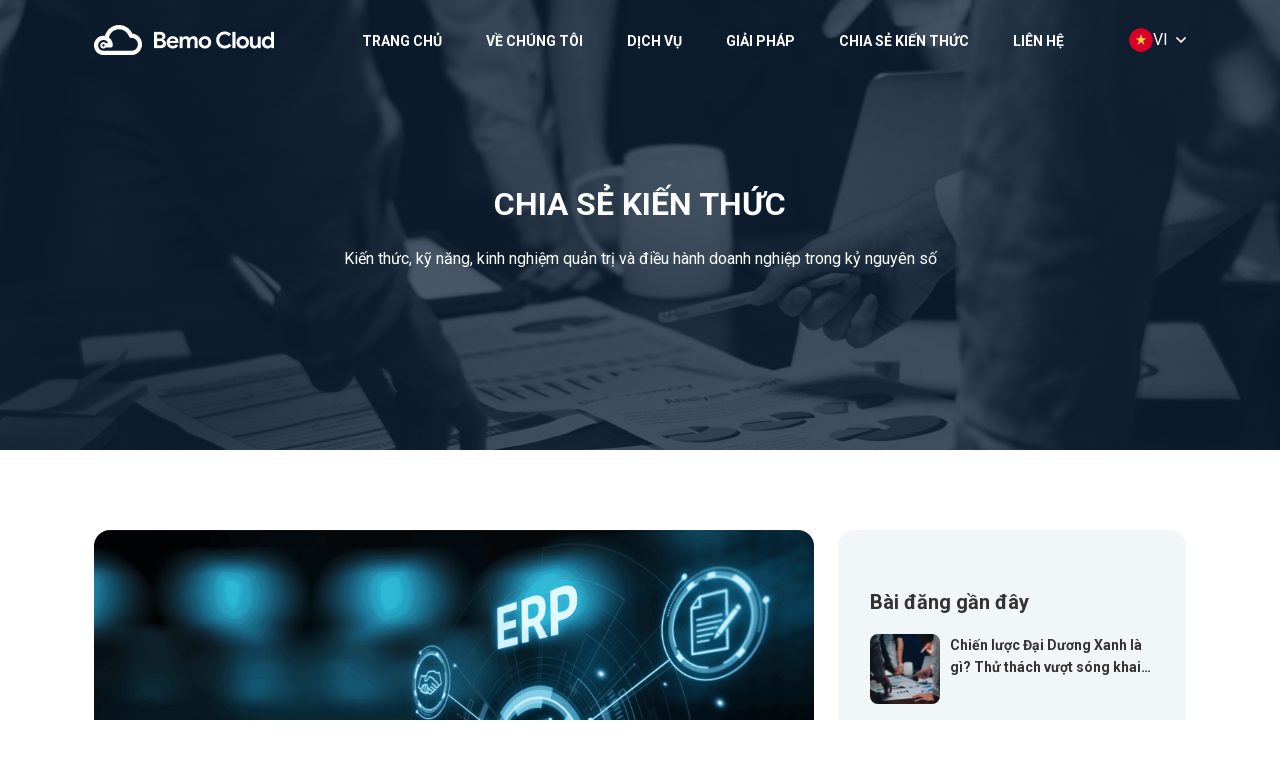

--- FILE ---
content_type: text/html; charset=UTF-8
request_url: https://bemo-cloud.com/ly-do-lam-erp-khong-hieu-qua.html
body_size: 22025
content:
<!DOCTYPE html><html lang="vi-VN"><head><meta charset="utf-8"><meta name="viewport" content="width=device-width, initial-scale=1"><title>6 nguyên nhân khiến hệ thống ERP không hiệu quả và giải pháp</title><meta name='robots' content='max-image-preview:large' /><link rel="alternate" hreflang="en" href="http://bemo-cloud.com/en/the-reasons-make-erp-ineffective.html" /><link rel="alternate" hreflang="ja" href="http://bemo-cloud.com/ja/the-reasons-make-erp-ineffective.html" /><link rel="alternate" hreflang="vi" href="http://bemo-cloud.com/ly-do-lam-erp-khong-hieu-qua.html" /><meta name="description" content="Nhiều doanh nghiệp thường nghĩ rằng hệ thống ERP không hiệu quả đối với họ, nhưng nguyên nhân do đâu khi họ sử dụng không hiệu quả? Cùng tìm hiểu dưới đây."/><meta name="robots" content="max-snippet:-1, max-image-preview:large, max-video-preview:-1"/><link rel="canonical" href="http://bemo-cloud.com/ly-do-lam-erp-khong-hieu-qua.html" /><meta property="og:locale" content="vi_VN" /><meta property="og:type" content="article" /><meta property="og:title" content="6 nguyên nhân khiến hệ thống ERP không hiệu quả và giải pháp" /><meta property="og:description" content="Nhiều doanh nghiệp thường nghĩ rằng hệ thống ERP không hiệu quả đối với họ, nhưng nguyên nhân do đâu khi họ sử dụng không hiệu quả? Cùng tìm hiểu dưới đây." /><meta property="og:url" content="http://bemo-cloud.com/ly-do-lam-erp-khong-hieu-qua.html" /><meta property="og:site_name" content="Bemo Cloud" /><meta property="article:section" content="Chia sẻ kiến thức" /><meta property="article:published_time" content="2022-09-17T10:19:52+00:00" /><meta property="article:modified_time" content="2022-09-29T03:17:25+00:00" /><meta property="og:updated_time" content="2022-09-29T03:17:25+00:00" /><meta property="og:image" content="http://bemo-cloud.com/wp-content/uploads/2021/06/feature-nhung-ly-do-nao-lam-cho-he-thong-erp-khong-hieu-qua.png" /><meta property="og:image:width" content="1024" /><meta property="og:image:height" content="683" /><meta name="twitter:card" content="summary_large_image" /><meta name="twitter:description" content="Nhiều doanh nghiệp thường nghĩ rằng hệ thống ERP không hiệu quả đối với họ, nhưng nguyên nhân do đâu khi họ sử dụng không hiệu quả? Cùng tìm hiểu dưới đây." /><meta name="twitter:title" content="6 nguyên nhân khiến hệ thống ERP không hiệu quả và giải pháp" /><meta name="twitter:image" content="http://bemo-cloud.com/wp-content/uploads/2021/06/feature-nhung-ly-do-nao-lam-cho-he-thong-erp-khong-hieu-qua.png" /> <script type='application/ld+json' class='yoast-schema-graph yoast-schema-graph--main'>{"@context":"https://schema.org","@graph":[{"@type":"Organization","@id":"http://bemo-cloud.com/#organization","name":"BEMO Cloud","url":"http://bemo-cloud.com/","sameAs":[],"logo":{"@type":"ImageObject","@id":"http://bemo-cloud.com/#logo","inLanguage":"vi-VN","url":false,"caption":"BEMO Cloud"},"image":{"@id":"http://bemo-cloud.com/#logo"}},{"@type":"WebSite","@id":"http://bemo-cloud.com/#website","url":"http://bemo-cloud.com/","name":"Bemo Cloud","inLanguage":"vi-VN","description":"B\u1ed9 gi\u1ea3i ph\u00e1p h\u1ed7 tr\u1ee3 Chuy\u1ec3n \u0111\u1ed5i s\u1ed1 doanh nghi\u1ec7p","publisher":{"@id":"http://bemo-cloud.com/#organization"},"potentialAction":[{"@type":"SearchAction","target":"http://bemo-cloud.com/?s={search_term_string}","query-input":"required name=search_term_string"}]},{"@type":"ImageObject","@id":"http://bemo-cloud.com/ly-do-lam-erp-khong-hieu-qua.html#primaryimage","inLanguage":"vi-VN","url":"http://bemo-cloud.com/wp-content/uploads/2021/06/feature-nhung-ly-do-nao-lam-cho-he-thong-erp-khong-hieu-qua.png","width":1024,"height":683,"caption":"feature-nhung-ly-do-nao-lam-cho-he-thong-erp-khong-hieu-qua"},{"@type":"WebPage","@id":"http://bemo-cloud.com/ly-do-lam-erp-khong-hieu-qua.html#webpage","url":"http://bemo-cloud.com/ly-do-lam-erp-khong-hieu-qua.html","name":"6 nguy\u00ean nh\u00e2n khi\u1ebfn h\u1ec7 th\u1ed1ng ERP kh\u00f4ng hi\u1ec7u qu\u1ea3 v\u00e0 gi\u1ea3i ph\u00e1p","isPartOf":{"@id":"http://bemo-cloud.com/#website"},"inLanguage":"vi-VN","primaryImageOfPage":{"@id":"http://bemo-cloud.com/ly-do-lam-erp-khong-hieu-qua.html#primaryimage"},"datePublished":"2022-09-17T10:19:52+00:00","dateModified":"2022-09-29T03:17:25+00:00","description":"Nhi\u1ec1u doanh nghi\u1ec7p th\u01b0\u1eddng ngh\u0129 r\u1eb1ng h\u1ec7 th\u1ed1ng ERP kh\u00f4ng hi\u1ec7u qu\u1ea3 \u0111\u1ed1i v\u1edbi h\u1ecd, nh\u01b0ng nguy\u00ean nh\u00e2n do \u0111\u00e2u khi h\u1ecd s\u1eed d\u1ee5ng kh\u00f4ng hi\u1ec7u qu\u1ea3? C\u00f9ng t\u00ecm hi\u1ec3u d\u01b0\u1edbi \u0111\u00e2y.","breadcrumb":{"@id":"http://bemo-cloud.com/ly-do-lam-erp-khong-hieu-qua.html#breadcrumb"},"potentialAction":[{"@type":"ReadAction","target":["http://bemo-cloud.com/ly-do-lam-erp-khong-hieu-qua.html"]}]},{"@type":"BreadcrumbList","@id":"http://bemo-cloud.com/ly-do-lam-erp-khong-hieu-qua.html#breadcrumb","itemListElement":[{"@type":"ListItem","position":1,"item":{"@type":"WebPage","@id":"http://bemo-cloud.com/","url":"http://bemo-cloud.com/","name":"Home"}},{"@type":"ListItem","position":2,"item":{"@type":"WebPage","@id":"http://bemo-cloud.com/chia-se-kien-thuc","url":"http://bemo-cloud.com/chia-se-kien-thuc","name":"Chia s\u1ebb ki\u1ebfn th\u1ee9c"}},{"@type":"ListItem","position":3,"item":{"@type":"WebPage","@id":"http://bemo-cloud.com/ly-do-lam-erp-khong-hieu-qua.html","url":"http://bemo-cloud.com/ly-do-lam-erp-khong-hieu-qua.html","name":"6 nguy\u00ean nh\u00e2n khi\u1ebfn h\u1ec7 th\u1ed1ng ERP kh\u00f4ng hi\u1ec7u qu\u1ea3 v\u00e0 gi\u1ea3i ph\u00e1p"}}]},{"@type":"Article","@id":"http://bemo-cloud.com/ly-do-lam-erp-khong-hieu-qua.html#article","isPartOf":{"@id":"http://bemo-cloud.com/ly-do-lam-erp-khong-hieu-qua.html#webpage"},"author":{"@id":"http://bemo-cloud.com/#/schema/person/8c6158c113ff7404a4825b5c1dd4ed4e"},"headline":"6 nguy\u00ean nh\u00e2n khi\u1ebfn h\u1ec7 th\u1ed1ng ERP kh\u00f4ng hi\u1ec7u qu\u1ea3 v\u00e0 gi\u1ea3i ph\u00e1p","datePublished":"2022-09-17T10:19:52+00:00","dateModified":"2022-09-29T03:17:25+00:00","commentCount":0,"mainEntityOfPage":{"@id":"http://bemo-cloud.com/ly-do-lam-erp-khong-hieu-qua.html#webpage"},"publisher":{"@id":"http://bemo-cloud.com/#organization"},"image":{"@id":"http://bemo-cloud.com/ly-do-lam-erp-khong-hieu-qua.html#primaryimage"},"articleSection":"Chia s\u1ebb ki\u1ebfn th\u1ee9c","inLanguage":"vi-VN","potentialAction":[{"@type":"CommentAction","name":"Comment","target":["http://bemo-cloud.com/ly-do-lam-erp-khong-hieu-qua.html#respond"]}]},{"@type":["Person"],"@id":"http://bemo-cloud.com/#/schema/person/8c6158c113ff7404a4825b5c1dd4ed4e","name":"qu\u1ea3n tr\u1ecb vi\u00ean","image":{"@type":"ImageObject","@id":"http://bemo-cloud.com/#authorlogo","inLanguage":"vi-VN","url":"https://secure.gravatar.com/avatar/59e993bfc1923042a7e754075f465bc5cb8557735653ab80405d66fc95243dfe?s=96&d=mm&r=g","caption":"qu\u1ea3n tr\u1ecb vi\u00ean"},"sameAs":[]}]}</script> <link rel='dns-prefetch' href='//bemo-cloud.com' /><link rel="alternate" type="application/rss+xml" title="Bemo Cloud &raquo; 6 nguyên nhân khiến hệ thống ERP không hiệu quả và giải pháp Comments Feed" href="http://bemo-cloud.com/ly-do-lam-erp-khong-hieu-qua.html/feed" /><link rel="alternate" title="oEmbed (JSON)" type="application/json+oembed" href="http://bemo-cloud.com/wp-json/oembed/1.0/embed?url=http%3A%2F%2Fbemo-cloud.com%2Fly-do-lam-erp-khong-hieu-qua.html" /><link rel="alternate" title="oEmbed (XML)" type="text/xml+oembed" href="http://bemo-cloud.com/wp-json/oembed/1.0/embed?url=http%3A%2F%2Fbemo-cloud.com%2Fly-do-lam-erp-khong-hieu-qua.html&#038;format=xml" /><style id='wp-img-auto-sizes-contain-inline-css' type='text/css'>img:is([sizes=auto i],[sizes^="auto," i]){contain-intrinsic-size:3000px 1500px}</style><style id='wp-emoji-styles-inline-css' type='text/css'>img.wp-smiley,img.emoji{display:inline !important;border:none !important;box-shadow:none !important;height:1em !important;width:1em !important;margin:0 .07em !important;vertical-align:-.1em !important;background:0 0 !important;padding:0 !important}</style><link rel='stylesheet' id='wp-block-library-css' href='http://bemo-cloud.com/wp-includes/css/dist/block-library/style.min.css?ver=6.9' type='text/css' media='all' /><style id='global-styles-inline-css' type='text/css'>:root{--wp--preset--aspect-ratio--square:1;--wp--preset--aspect-ratio--4-3:4/3;--wp--preset--aspect-ratio--3-4:3/4;--wp--preset--aspect-ratio--3-2:3/2;--wp--preset--aspect-ratio--2-3:2/3;--wp--preset--aspect-ratio--16-9:16/9;--wp--preset--aspect-ratio--9-16:9/16;--wp--preset--color--black:#000;--wp--preset--color--cyan-bluish-gray:#abb8c3;--wp--preset--color--white:#fff;--wp--preset--color--pale-pink:#f78da7;--wp--preset--color--vivid-red:#cf2e2e;--wp--preset--color--luminous-vivid-orange:#ff6900;--wp--preset--color--luminous-vivid-amber:#fcb900;--wp--preset--color--light-green-cyan:#7bdcb5;--wp--preset--color--vivid-green-cyan:#00d084;--wp--preset--color--pale-cyan-blue:#8ed1fc;--wp--preset--color--vivid-cyan-blue:#0693e3;--wp--preset--color--vivid-purple:#9b51e0;--wp--preset--gradient--vivid-cyan-blue-to-vivid-purple:linear-gradient(135deg,#0693e3 0%,#9b51e0 100%);--wp--preset--gradient--light-green-cyan-to-vivid-green-cyan:linear-gradient(135deg,#7adcb4 0%,#00d082 100%);--wp--preset--gradient--luminous-vivid-amber-to-luminous-vivid-orange:linear-gradient(135deg,#fcb900 0%,#ff6900 100%);--wp--preset--gradient--luminous-vivid-orange-to-vivid-red:linear-gradient(135deg,#ff6900 0%,#cf2e2e 100%);--wp--preset--gradient--very-light-gray-to-cyan-bluish-gray:linear-gradient(135deg,#eee 0%,#a9b8c3 100%);--wp--preset--gradient--cool-to-warm-spectrum:linear-gradient(135deg,#4aeadc 0%,#9778d1 20%,#cf2aba 40%,#ee2c82 60%,#fb6962 80%,#fef84c 100%);--wp--preset--gradient--blush-light-purple:linear-gradient(135deg,#ffceec 0%,#9896f0 100%);--wp--preset--gradient--blush-bordeaux:linear-gradient(135deg,#fecda5 0%,#fe2d2d 50%,#6b003e 100%);--wp--preset--gradient--luminous-dusk:linear-gradient(135deg,#ffcb70 0%,#c751c0 50%,#4158d0 100%);--wp--preset--gradient--pale-ocean:linear-gradient(135deg,#fff5cb 0%,#b6e3d4 50%,#33a7b5 100%);--wp--preset--gradient--electric-grass:linear-gradient(135deg,#caf880 0%,#71ce7e 100%);--wp--preset--gradient--midnight:linear-gradient(135deg,#020381 0%,#2874fc 100%);--wp--preset--font-size--small:13px;--wp--preset--font-size--medium:20px;--wp--preset--font-size--large:36px;--wp--preset--font-size--x-large:42px;--wp--preset--spacing--20:.44rem;--wp--preset--spacing--30:.67rem;--wp--preset--spacing--40:1rem;--wp--preset--spacing--50:1.5rem;--wp--preset--spacing--60:2.25rem;--wp--preset--spacing--70:3.38rem;--wp--preset--spacing--80:5.06rem;--wp--preset--shadow--natural:6px 6px 9px rgba(0,0,0,.2);--wp--preset--shadow--deep:12px 12px 50px rgba(0,0,0,.4);--wp--preset--shadow--sharp:6px 6px 0px rgba(0,0,0,.2);--wp--preset--shadow--outlined:6px 6px 0px -3px #fff,6px 6px #000;--wp--preset--shadow--crisp:6px 6px 0px #000}:where(.is-layout-flex){gap:.5em}:where(.is-layout-grid){gap:.5em}body .is-layout-flex{display:flex}.is-layout-flex{flex-wrap:wrap;align-items:center}.is-layout-flex>:is(*,div){margin:0}body .is-layout-grid{display:grid}.is-layout-grid>:is(*,div){margin:0}:where(.wp-block-columns.is-layout-flex){gap:2em}:where(.wp-block-columns.is-layout-grid){gap:2em}:where(.wp-block-post-template.is-layout-flex){gap:1.25em}:where(.wp-block-post-template.is-layout-grid){gap:1.25em}.has-black-color{color:var(--wp--preset--color--black) !important}.has-cyan-bluish-gray-color{color:var(--wp--preset--color--cyan-bluish-gray) !important}.has-white-color{color:var(--wp--preset--color--white) !important}.has-pale-pink-color{color:var(--wp--preset--color--pale-pink) !important}.has-vivid-red-color{color:var(--wp--preset--color--vivid-red) !important}.has-luminous-vivid-orange-color{color:var(--wp--preset--color--luminous-vivid-orange) !important}.has-luminous-vivid-amber-color{color:var(--wp--preset--color--luminous-vivid-amber) !important}.has-light-green-cyan-color{color:var(--wp--preset--color--light-green-cyan) !important}.has-vivid-green-cyan-color{color:var(--wp--preset--color--vivid-green-cyan) !important}.has-pale-cyan-blue-color{color:var(--wp--preset--color--pale-cyan-blue) !important}.has-vivid-cyan-blue-color{color:var(--wp--preset--color--vivid-cyan-blue) !important}.has-vivid-purple-color{color:var(--wp--preset--color--vivid-purple) !important}.has-black-background-color{background-color:var(--wp--preset--color--black) !important}.has-cyan-bluish-gray-background-color{background-color:var(--wp--preset--color--cyan-bluish-gray) !important}.has-white-background-color{background-color:var(--wp--preset--color--white) !important}.has-pale-pink-background-color{background-color:var(--wp--preset--color--pale-pink) !important}.has-vivid-red-background-color{background-color:var(--wp--preset--color--vivid-red) !important}.has-luminous-vivid-orange-background-color{background-color:var(--wp--preset--color--luminous-vivid-orange) !important}.has-luminous-vivid-amber-background-color{background-color:var(--wp--preset--color--luminous-vivid-amber) !important}.has-light-green-cyan-background-color{background-color:var(--wp--preset--color--light-green-cyan) !important}.has-vivid-green-cyan-background-color{background-color:var(--wp--preset--color--vivid-green-cyan) !important}.has-pale-cyan-blue-background-color{background-color:var(--wp--preset--color--pale-cyan-blue) !important}.has-vivid-cyan-blue-background-color{background-color:var(--wp--preset--color--vivid-cyan-blue) !important}.has-vivid-purple-background-color{background-color:var(--wp--preset--color--vivid-purple) !important}.has-black-border-color{border-color:var(--wp--preset--color--black) !important}.has-cyan-bluish-gray-border-color{border-color:var(--wp--preset--color--cyan-bluish-gray) !important}.has-white-border-color{border-color:var(--wp--preset--color--white) !important}.has-pale-pink-border-color{border-color:var(--wp--preset--color--pale-pink) !important}.has-vivid-red-border-color{border-color:var(--wp--preset--color--vivid-red) !important}.has-luminous-vivid-orange-border-color{border-color:var(--wp--preset--color--luminous-vivid-orange) !important}.has-luminous-vivid-amber-border-color{border-color:var(--wp--preset--color--luminous-vivid-amber) !important}.has-light-green-cyan-border-color{border-color:var(--wp--preset--color--light-green-cyan) !important}.has-vivid-green-cyan-border-color{border-color:var(--wp--preset--color--vivid-green-cyan) !important}.has-pale-cyan-blue-border-color{border-color:var(--wp--preset--color--pale-cyan-blue) !important}.has-vivid-cyan-blue-border-color{border-color:var(--wp--preset--color--vivid-cyan-blue) !important}.has-vivid-purple-border-color{border-color:var(--wp--preset--color--vivid-purple) !important}.has-vivid-cyan-blue-to-vivid-purple-gradient-background{background:var(--wp--preset--gradient--vivid-cyan-blue-to-vivid-purple) !important}.has-light-green-cyan-to-vivid-green-cyan-gradient-background{background:var(--wp--preset--gradient--light-green-cyan-to-vivid-green-cyan) !important}.has-luminous-vivid-amber-to-luminous-vivid-orange-gradient-background{background:var(--wp--preset--gradient--luminous-vivid-amber-to-luminous-vivid-orange) !important}.has-luminous-vivid-orange-to-vivid-red-gradient-background{background:var(--wp--preset--gradient--luminous-vivid-orange-to-vivid-red) !important}.has-very-light-gray-to-cyan-bluish-gray-gradient-background{background:var(--wp--preset--gradient--very-light-gray-to-cyan-bluish-gray) !important}.has-cool-to-warm-spectrum-gradient-background{background:var(--wp--preset--gradient--cool-to-warm-spectrum) !important}.has-blush-light-purple-gradient-background{background:var(--wp--preset--gradient--blush-light-purple) !important}.has-blush-bordeaux-gradient-background{background:var(--wp--preset--gradient--blush-bordeaux) !important}.has-luminous-dusk-gradient-background{background:var(--wp--preset--gradient--luminous-dusk) !important}.has-pale-ocean-gradient-background{background:var(--wp--preset--gradient--pale-ocean) !important}.has-electric-grass-gradient-background{background:var(--wp--preset--gradient--electric-grass) !important}.has-midnight-gradient-background{background:var(--wp--preset--gradient--midnight) !important}.has-small-font-size{font-size:var(--wp--preset--font-size--small) !important}.has-medium-font-size{font-size:var(--wp--preset--font-size--medium) !important}.has-large-font-size{font-size:var(--wp--preset--font-size--large) !important}.has-x-large-font-size{font-size:var(--wp--preset--font-size--x-large) !important}</style><style id='classic-theme-styles-inline-css' type='text/css'>/*! This file is auto-generated */
.wp-block-button__link{color:#fff;background-color:#32373c;border-radius:9999px;box-shadow:none;text-decoration:none;padding:calc(.667em + 2px) calc(1.333em + 2px);font-size:1.125em}.wp-block-file__button{background:#32373c;color:#fff;text-decoration:none}</style><link rel='stylesheet' id='contact-form-7-css' href='http://bemo-cloud.com/wp-content/cache/autoptimize/css/autoptimize_single_76e12144b6be9bc0a17dd880c5566156.css?ver=5.4.1' type='text/css' media='all' /><style id='contact-form-7-inline-css' type='text/css'>.wpcf7 .wpcf7-recaptcha iframe{margin-bottom:0}.wpcf7 .wpcf7-recaptcha[data-align=center]>div{margin:0 auto}.wpcf7 .wpcf7-recaptcha[data-align=right]>div{margin:0 0 0 auto}</style><link rel='stylesheet' id='wpml-legacy-dropdown-click-0-css' href='http://bemo-cloud.com/wp-content/cache/autoptimize/css/autoptimize_single_d584f2e2d755c4dc199a1f24ef460ceb.css?ver=1' type='text/css' media='all' /><link rel='stylesheet' id='ez-icomoon-css' href='http://bemo-cloud.com/wp-content/plugins/easy-table-of-contents/vendor/icomoon/style.min.css?ver=2.0.17' type='text/css' media='all' /><link rel='stylesheet' id='ez-toc-css' href='http://bemo-cloud.com/wp-content/plugins/easy-table-of-contents/assets/css/screen.min.css?ver=2.0.17' type='text/css' media='all' /><style id='ez-toc-inline-css' type='text/css'>div#ez-toc-container p.ez-toc-title{font-size:120%}div#ez-toc-container p.ez-toc-title{font-weight:500}div#ez-toc-container ul li{font-size:95%}div#ez-toc-container{width:100%}</style><link rel='stylesheet' id='dashicons-css' href='http://bemo-cloud.com/wp-includes/css/dashicons.min.css?ver=6.9' type='text/css' media='all' /><link rel='stylesheet' id='main-style-css' href='http://bemo-cloud.com/wp-content/cache/autoptimize/css/autoptimize_single_4ec24c1892b18c582ac6c0b4cde03c4a.css?ver=6.9' type='text/css' media='all' /><link rel='stylesheet' id='load-font-css' href='http://bemo-cloud.com/wp-content/cache/autoptimize/css/autoptimize_single_d3ee0a61b8ba953cb3de4e1a846e94f1.css?ver=6.9' type='text/css' media='screen' /> <script defer type="text/javascript" src="http://bemo-cloud.com/wp-includes/js/jquery/jquery.min.js?ver=3.7.1" id="jquery-core-js"></script> <script defer type="text/javascript" src="http://bemo-cloud.com/wp-includes/js/jquery/jquery-migrate.min.js?ver=3.4.1" id="jquery-migrate-js"></script> <script defer type="text/javascript" src="http://bemo-cloud.com/wp-content/cache/autoptimize/js/autoptimize_single_ad10cd46a043368685a36a611490d08e.js?ver=4.3.7" id="jquery.cookie-js"></script> <script defer id="wpml-cookie-js-extra" src="[data-uri]"></script> <script defer type="text/javascript" src="http://bemo-cloud.com/wp-content/cache/autoptimize/js/autoptimize_single_fdd67d0316e33e8f57f8e3cbeaf5b490.js?ver=4.3.7" id="wpml-cookie-js"></script> <script defer type="text/javascript" src="http://bemo-cloud.com/wp-content/cache/autoptimize/js/autoptimize_single_53f0f843346567d71b31d8ea8c17a0f2.js?ver=1" id="wpml-legacy-dropdown-click-0-js"></script> <link rel="https://api.w.org/" href="http://bemo-cloud.com/wp-json/" /><link rel="alternate" title="JSON" type="application/json" href="http://bemo-cloud.com/wp-json/wp/v2/posts/2979" /><link rel="EditURI" type="application/rsd+xml" title="RSD" href="http://bemo-cloud.com/xmlrpc.php?rsd" /><meta name="generator" content="WordPress 6.9" /><link rel='shortlink' href='http://bemo-cloud.com/?p=2979' /><meta name="generator" content="WPML ver:4.3.7 stt:1,28,57;" /> <script defer src="[data-uri]"></script> <style>.no-js img.lazyload{display:none}figure.wp-block-image img.lazyloading{min-width:150px}.lazyload,.lazyloading{opacity:0}.lazyloaded{opacity:1;transition:opacity .3s;transition-delay:0ms}</style><link rel="shortcut icon" href="http://bemo-cloud.com/wp-content/uploads/2023/04/favicon-website.png" ><link rel="icon" href="http://bemo-cloud.com/wp-content/uploads/2022/06/favicon.png" sizes="32x32" /><link rel="icon" href="http://bemo-cloud.com/wp-content/uploads/2022/06/favicon.png" sizes="192x192" /><link rel="apple-touch-icon" href="http://bemo-cloud.com/wp-content/uploads/2022/06/favicon.png" /><meta name="msapplication-TileImage" content="http://bemo-cloud.com/wp-content/uploads/2022/06/favicon.png" /><style type="text/css">@media (min-width:1200px){.container{width:1140px}}</style><style type="text/css">body{background-color:}</style><link rel="stylesheet" href="http://bemo-cloud.com/wp-content/themes/BAPThemes/libs/swiper/swiper-bundle.min.css"><link href="https://cdn.jsdelivr.net/gh/hung1001/font-awesome-pro@4cac1a6/css/all.css" rel="stylesheet" type="text/css" /><link href="https://fonts.googleapis.com/css2?family=Roboto:ital,wght@0,100;0,300;0,400;0,500;0,700;0,900;1,100;1,300;1,400;1,500;1,700;1,900&display=swap" rel="stylesheet">  <script async src="https://www.googletagmanager.com/gtag/js?id=G-1R56NLKKHF"></script> <script defer src="[data-uri]"></script> </head><body class="wp-singular post-template-default single single-post postid-2979 single-format-standard wp-theme-BAPThemes index-page content-right post-fullwidth left-thumb" itemscope itemtype="http://schema.org/WebPage"  ><div id="wrapper" class="hfeed site"><header class="header-default header--sticky" role="banner" itemscope itemtype="http://schema.org/WPHeader"><div class="container h-100"><div class="header-wrapper"> <a class="logo" href="http://bemo-cloud.com/vi"> <img  alt="BEMO""Bemo Cloud" data-src="http://bemo-cloud.com/wp-content/uploads/2022/06/logo-white.png" class="lazyload" src="[data-uri]" /><noscript><img src="http://bemo-cloud.com/wp-content/uploads/2022/06/logo-white.png" alt="BEMO""Bemo Cloud" /></noscript> </a><ul id="main-menu" class="main-menu"><li id="menu-item-852" class="menu-item menu-item-type-post_type menu-item-object-page menu-item-home menu-item-852"><a href="http://bemo-cloud.com/">Trang chủ</a></li><li id="menu-item-3384" class="menu-item menu-item-type-post_type menu-item-object-page menu-item-3384"><a href="http://bemo-cloud.com/ve-chung-toi">Về chúng tôi</a></li><li id="menu-item-3383" class="menu-item menu-item-type-post_type menu-item-object-page menu-item-3383"><a href="http://bemo-cloud.com/dich-vu">Dịch vụ</a></li><li id="menu-item-855" class="menu-item menu-item-type-post_type menu-item-object-page menu-item-855"><a href="http://bemo-cloud.com/giai-phap">Giải pháp</a></li><li id="menu-item-853" class="menu-item menu-item-type-post_type menu-item-object-page current_page_parent menu-item-853"><a href="http://bemo-cloud.com/chia-se-kien-thuc">Chia sẻ kiến thức</a></li><li id="menu-item-2078" class="menu-item menu-item-type-post_type menu-item-object-page menu-item-2078"><a href="http://bemo-cloud.com/lien-he">Liên hệ</a></li></ul><div class="languages-desktop"><div class="wpml-ls-statics-shortcode_actions wpml-ls wpml-ls-legacy-dropdown-click js-wpml-ls-legacy-dropdown-click"><ul><li class="wpml-ls-slot-shortcode_actions wpml-ls-item wpml-ls-item-vi wpml-ls-current-language wpml-ls-last-item wpml-ls-item-legacy-dropdown-click"> <a href="#" class="js-wpml-ls-item-toggle wpml-ls-item-toggle"><img   alt="" data-src="http://bemo-cloud.com/wp-content/plugins/sitepress-multilingual-cms/res/flags/vi.png" class="wpml-ls-flag lazyload" src="[data-uri]"><noscript><img class="wpml-ls-flag" src="http://bemo-cloud.com/wp-content/plugins/sitepress-multilingual-cms/res/flags/vi.png" alt=""></noscript><span class="wpml-ls-native">VI</span></a><ul class="js-wpml-ls-sub-menu wpml-ls-sub-menu"><li class="wpml-ls-slot-shortcode_actions wpml-ls-item wpml-ls-item-en wpml-ls-first-item"> <a href="http://bemo-cloud.com/en/the-reasons-make-erp-ineffective.html" class="wpml-ls-link"><img   alt="" data-src="http://bemo-cloud.com/wp-content/uploads/flags/asdasdasdasd.png" class="wpml-ls-flag lazyload" src="[data-uri]"><noscript><img class="wpml-ls-flag" src="http://bemo-cloud.com/wp-content/uploads/flags/asdasdasdasd.png" alt=""></noscript><span class="wpml-ls-display">EN</span></a></li><li class="wpml-ls-slot-shortcode_actions wpml-ls-item wpml-ls-item-ja"> <a href="http://bemo-cloud.com/ja/the-reasons-make-erp-ineffective.html" class="wpml-ls-link"><img   alt="" data-src="http://bemo-cloud.com/wp-content/uploads/flags/ja.png" class="wpml-ls-flag lazyload" src="[data-uri]"><noscript><img class="wpml-ls-flag" src="http://bemo-cloud.com/wp-content/uploads/flags/ja.png" alt=""></noscript><span class="wpml-ls-display">JA</span></a></li></ul></li></ul></div></div> <button class="hamburger-icon" onclick="this.classList.toggle('opened');this.setAttribute('aria-expanded', this.classList.contains('opened'))" aria-label="Main Menu"> <svg width="44" height="44" viewBox="0 0 100 100"> <path class="line line1" d="M 20,29.000046 H 80.000231 C 80.000231,29.000046 94.498839,28.817352 94.532987,66.711331 94.543142,77.980673 90.966081,81.670246 85.259173,81.668997 79.552261,81.667751 75.000211,74.999942 75.000211,74.999942 L 25.000021,25.000058"></path> <path class="line line2" d="M 20,50 H 80"></path> <path class="line line3" d="M 20,70.999954 H 80.000231 C 80.000231,70.999954 94.498839,71.182648 94.532987,33.288669 94.543142,22.019327 90.966081,18.329754 85.259173,18.331003 79.552261,18.332249 75.000211,25.000058 75.000211,25.000058 L 25.000021,74.999942"></path> </svg> </button></div></div></header><main id="main" class="site-main " role="main" itemscope itemprop="mainContentOfPage"><link rel="stylesheet" href="http://bemo-cloud.com/wp-content/cache/autoptimize/css/autoptimize_single_87ab6613d59047d6a2c5cc410997bb7a.css"><section class="banner-title-default" style="background-image:url(http://bemo-cloud.com/wp-content/uploads/2022/06/knowledge.png)"><div class="content-wrapper container"><h2>Chia sẻ kiến thức</h2><p>Kiến thức, kỹ năng, kinh nghiệm quản trị và điều hành doanh nghiệp trong kỷ nguyên số</p></div></section><div class="article-detail-section"><div class="container"><div class="row"><div id="content" class="site-content col-md-8"><article id="post-2979" class="post-2979 post type-post status-publish format-standard has-post-thumbnail hentry category-kien-thuc" itemscope itemtype="http://schema.org/Article"><div class="article-content-wrapper"><div class="article-banner"> <img width="1024" height="683"   alt="feature-nhung-ly-do-nao-lam-cho-he-thong-erp-khong-hieu-qua" decoding="async" fetchpriority="high" data-srcset="http://bemo-cloud.com/wp-content/uploads/2021/06/feature-nhung-ly-do-nao-lam-cho-he-thong-erp-khong-hieu-qua.png 1024w, http://bemo-cloud.com/wp-content/uploads/2021/06/feature-nhung-ly-do-nao-lam-cho-he-thong-erp-khong-hieu-qua-600x400.png 600w, http://bemo-cloud.com/wp-content/uploads/2021/06/feature-nhung-ly-do-nao-lam-cho-he-thong-erp-khong-hieu-qua-150x100.png 150w, http://bemo-cloud.com/wp-content/uploads/2021/06/feature-nhung-ly-do-nao-lam-cho-he-thong-erp-khong-hieu-qua-768x512.png 768w"  data-src="http://bemo-cloud.com/wp-content/uploads/2021/06/feature-nhung-ly-do-nao-lam-cho-he-thong-erp-khong-hieu-qua.png" data-sizes="(max-width: 1024px) 100vw, 1024px" class="attachment-full size-full wp-post-image lazyload" src="[data-uri]" /><noscript><img width="1024" height="683" src="http://bemo-cloud.com/wp-content/uploads/2021/06/feature-nhung-ly-do-nao-lam-cho-he-thong-erp-khong-hieu-qua.png" class="attachment-full size-full wp-post-image" alt="feature-nhung-ly-do-nao-lam-cho-he-thong-erp-khong-hieu-qua" decoding="async" fetchpriority="high" srcset="http://bemo-cloud.com/wp-content/uploads/2021/06/feature-nhung-ly-do-nao-lam-cho-he-thong-erp-khong-hieu-qua.png 1024w, http://bemo-cloud.com/wp-content/uploads/2021/06/feature-nhung-ly-do-nao-lam-cho-he-thong-erp-khong-hieu-qua-600x400.png 600w, http://bemo-cloud.com/wp-content/uploads/2021/06/feature-nhung-ly-do-nao-lam-cho-he-thong-erp-khong-hieu-qua-150x100.png 150w, http://bemo-cloud.com/wp-content/uploads/2021/06/feature-nhung-ly-do-nao-lam-cho-he-thong-erp-khong-hieu-qua-768x512.png 768w" sizes="(max-width: 1024px) 100vw, 1024px" /></noscript></div><div class="article-content vi"><h1 itemprop="name headline">6 nguyên nhân khiến hệ thống ERP không hiệu quả và giải pháp</h1><p><span style="font-weight: 400;">Nhiều doanh nghiệp đã biết đến và bắt đầu ứng dụng ERP vào quản trị. Tuy nhiên, vẫn có các doanh nghiệp cảm thấy hệ thống ERP không hiệu quả. Bài viết này sẽ gợi ý cho doanh nghiệp nguyên nhân vì sao hệ thống ERP hoạt động không như hiệu quả mong đợi và đề xuất cách giải quyết thực trạng.</span></p><div id="ez-toc-container" class="ez-toc-v2_0_17 counter-hierarchy ez-toc-grey"><div class="ez-toc-title-container"><p class="ez-toc-title">Table of Content</p> <span class="ez-toc-title-toggle"><a class="ez-toc-pull-right ez-toc-btn ez-toc-btn-xs ez-toc-btn-default ez-toc-toggle" style="display: none;"><i class="ez-toc-glyphicon ez-toc-icon-toggle"></i></a></span></div><nav><ul class="ez-toc-list ez-toc-list-level-1"><li class="ez-toc-page-1 ez-toc-heading-level-2"><a class="ez-toc-link ez-toc-heading-1" href="#1_Doanh_nghiep_qua_gan_bo_voi_he_thong_cu" title="1. Doanh nghiệp quá gắn bó với hệ thống cũ">1. Doanh nghiệp quá gắn bó với hệ thống cũ</a></li><li class="ez-toc-page-1 ez-toc-heading-level-2"><a class="ez-toc-link ez-toc-heading-2" href="#2_Ngai_hoc_cai_moi_tham_chi_phan_khang" title="2. Ngại học cái mới, thậm chí phản kháng">2. Ngại học cái mới, thậm chí phản kháng</a></li><li class="ez-toc-page-1 ez-toc-heading-level-2"><a class="ez-toc-link ez-toc-heading-3" href="#3_Thieu_tai_nguyen_dam_trach" title="3. Thiếu tài nguyên đảm trách">3. Thiếu tài nguyên đảm trách</a></li><li class="ez-toc-page-1 ez-toc-heading-level-2"><a class="ez-toc-link ez-toc-heading-4" href="#4_Mo_hinh_thiet_ke_chua_phu_hop" title="4. Mô hình thiết kế chưa phù hợp">4. Mô hình thiết kế chưa phù hợp</a></li><li class="ez-toc-page-1 ez-toc-heading-level-2"><a class="ez-toc-link ez-toc-heading-5" href="#5_Tiep_can_mot_cach_sai_lam" title="5. Tiếp cận một cách sai lầm">5. Tiếp cận một cách sai lầm</a></li><li class="ez-toc-page-1 ez-toc-heading-level-2"><a class="ez-toc-link ez-toc-heading-6" href="#6_Ly_tuong_hoa_khi_trien_khai_ERP" title="6. Lý tưởng hóa khi triển khai ERP">6. Lý tưởng hóa khi triển khai ERP</a></li></ul></nav></div><h2><span class="ez-toc-section" id="1_Doanh_nghiep_qua_gan_bo_voi_he_thong_cu"></span><strong>1. <b>Doanh nghiệp quá gắn bó với hệ thống cũ</b></strong><span class="ez-toc-section-end"></span></h2><figure id="attachment_5753" aria-describedby="caption-attachment-5753" style="width: 720px" class="wp-caption aligncenter"><img decoding="async"   alt="nhung-ly-do-nao-lam-cho-he-thong-erp-khong-hieu-qua" width="720" height="482" data-srcset="http://bemo-cloud.com/wp-content/uploads/2021/06/nhung-ly-do-nao-lam-cho-he-thong-erp-khong-hieu-qua-600x401.png 600w, http://bemo-cloud.com/wp-content/uploads/2021/06/nhung-ly-do-nao-lam-cho-he-thong-erp-khong-hieu-qua-150x100.png 150w, http://bemo-cloud.com/wp-content/uploads/2021/06/nhung-ly-do-nao-lam-cho-he-thong-erp-khong-hieu-qua-768x514.png 768w, http://bemo-cloud.com/wp-content/uploads/2021/06/nhung-ly-do-nao-lam-cho-he-thong-erp-khong-hieu-qua.png 770w"  data-src="https://bemo-cloud.com/wp-content/uploads/2021/06/nhung-ly-do-nao-lam-cho-he-thong-erp-khong-hieu-qua-600x401.png" data-sizes="(max-width: 720px) 100vw, 720px" class="wp-image-5753 lazyload" src="[data-uri]" /><noscript><img decoding="async" class="wp-image-5753" src="https://bemo-cloud.com/wp-content/uploads/2021/06/nhung-ly-do-nao-lam-cho-he-thong-erp-khong-hieu-qua-600x401.png" alt="nhung-ly-do-nao-lam-cho-he-thong-erp-khong-hieu-qua" width="720" height="482" srcset="http://bemo-cloud.com/wp-content/uploads/2021/06/nhung-ly-do-nao-lam-cho-he-thong-erp-khong-hieu-qua-600x401.png 600w, http://bemo-cloud.com/wp-content/uploads/2021/06/nhung-ly-do-nao-lam-cho-he-thong-erp-khong-hieu-qua-150x100.png 150w, http://bemo-cloud.com/wp-content/uploads/2021/06/nhung-ly-do-nao-lam-cho-he-thong-erp-khong-hieu-qua-768x514.png 768w, http://bemo-cloud.com/wp-content/uploads/2021/06/nhung-ly-do-nao-lam-cho-he-thong-erp-khong-hieu-qua.png 770w" sizes="(max-width: 720px) 100vw, 720px" /></noscript><figcaption id="caption-attachment-5753" class="wp-caption-text">Bỏ đi hệ thống đã cũ để thay vào đó công nghệ tiên tiến là điều doanh nghiệp nên làm. Nguồn: LinkedIn.</figcaption></figure><p><span style="font-weight: 400;">Sử dụng hệ thống ERP không hiệu quả một phần nguyên nhân do phía doanh nghiệp thiếu quyết đoán, các cấp còn do dự chưa gỡ bỏ hoàn toàn hệ thống cũ. Chính điều này khiến hệ thống ERP không thể phát huy hết tác dụng.</span></p><p><span style="font-weight: 400;">Vậy nên, doanh nghiệp cần bỏ thời gian chú trọng đào tạo nhanh chóng, để tập thể và các phòng ban nắm vững tất cả thao tác phần mềm. Bên cạnh đó, tài liệu hướng dẫn cần được tổng hợp và lưu trữ, phòng trường hợp nhân viên nghỉ việc sẽ rất tốn thời gian và công sức để bổ túc lại từ đầu cho người mới.</span></p><p><span style="font-weight: 400;">Thêm một lưu ý, chủ doanh nghiệp và các cấp lãnh đạo nên tiên phong sử dụng hệ thống ERP để làm gương cho tập thể nhân viên. Từ đó, mọi người sẽ có động lực thích ứng với hệ thống mới nhanh hơn. </span></p><h2><span class="ez-toc-section" id="2_Ngai_hoc_cai_moi_tham_chi_phan_khang"></span><strong>2. <b>Ngại học cái mới, thậm chí phản kháng</b></strong><span class="ez-toc-section-end"></span></h2><p><span style="font-weight: 400;">Thói quen sử dụng phần mềm quen thuộc của nhân viên rất khó thay đổi trong thời gian ngắn. Đặc biệt với phần mềm ERP, dẫn đến thay đổi rất lớn cũng như phức tạp hơn, yêu cầu đầu vào chính xác, hệ thống phải liên kết chặt chẽ, các khâu kiểm soát lẫn nhau nên sẽ khó khăn khi muốn chỉnh sửa.</span></p><p><span style="font-weight: 400;">Do đó, cấp lãnh đạo nên tổ chức cuộc họp với các thành viên chủ chốt của tổ chức, cho họ biết mục đích và hiệu quả to lớn mà ERP đem lại, cũng như những thách thức đi kèm. Khi thấy có sự phản kháng từ phía nhân viên, cấp quản lý cần tìm hiểu nguyên nhân và cách giải quyết, hoặc liên hệ với công ty cung cấp giải pháp để được hỗ trợ. Quan trọng hơn hết, quá trình <strong><a href="https://bemo-cloud.com/trien-khai-erp.html"><span style="text-decoration: underline;">triển khai ERP</span> </a></strong>cần sự kiên quyết đến từ ban lãnh đạo và nhân viên cũng phải hiểu rõ việc thay đổi này.</span></p><h2><span class="ez-toc-section" id="3_Thieu_tai_nguyen_dam_trach"></span><strong>3. Thiếu tài nguyên đảm trách</strong><span class="ez-toc-section-end"></span></h2><figure id="attachment_5756" aria-describedby="caption-attachment-5756" style="width: 720px" class="wp-caption aligncenter"><img decoding="async"   alt="nhung-ly-do-khien-erp-khong-hieu-qua" width="720" height="480" data-srcset="http://bemo-cloud.com/wp-content/uploads/2021/06/nhung-ly-do-khien-erp-khong-hieu-qua-600x400.jpg 600w, http://bemo-cloud.com/wp-content/uploads/2021/06/nhung-ly-do-khien-erp-khong-hieu-qua-150x100.jpg 150w, http://bemo-cloud.com/wp-content/uploads/2021/06/nhung-ly-do-khien-erp-khong-hieu-qua-768x512.jpg 768w, http://bemo-cloud.com/wp-content/uploads/2021/06/nhung-ly-do-khien-erp-khong-hieu-qua-1536x1024.jpg 1536w, http://bemo-cloud.com/wp-content/uploads/2021/06/nhung-ly-do-khien-erp-khong-hieu-qua-2048x1365.jpg 2048w"  data-src="https://bemo-cloud.com/wp-content/uploads/2021/06/nhung-ly-do-khien-erp-khong-hieu-qua-600x400.jpg" data-sizes="(max-width: 720px) 100vw, 720px" class="wp-image-5756 lazyload" src="[data-uri]" /><noscript><img decoding="async" class="wp-image-5756" src="https://bemo-cloud.com/wp-content/uploads/2021/06/nhung-ly-do-khien-erp-khong-hieu-qua-600x400.jpg" alt="nhung-ly-do-khien-erp-khong-hieu-qua" width="720" height="480" srcset="http://bemo-cloud.com/wp-content/uploads/2021/06/nhung-ly-do-khien-erp-khong-hieu-qua-600x400.jpg 600w, http://bemo-cloud.com/wp-content/uploads/2021/06/nhung-ly-do-khien-erp-khong-hieu-qua-150x100.jpg 150w, http://bemo-cloud.com/wp-content/uploads/2021/06/nhung-ly-do-khien-erp-khong-hieu-qua-768x512.jpg 768w, http://bemo-cloud.com/wp-content/uploads/2021/06/nhung-ly-do-khien-erp-khong-hieu-qua-1536x1024.jpg 1536w, http://bemo-cloud.com/wp-content/uploads/2021/06/nhung-ly-do-khien-erp-khong-hieu-qua-2048x1365.jpg 2048w" sizes="(max-width: 720px) 100vw, 720px" /></noscript><figcaption id="caption-attachment-5756" class="wp-caption-text">Nguồn nhân lực là yếu tố tiên quyết để áp dụng ERP vào quản trị hệ thống. Nguồn: LinkedIn.</figcaption></figure><p><span style="font-weight: 400;">Thiếu nhân lực đảm trách trong dự án là nguyên nhân khác dẫn đến sử dụng ERP thất bại. Vì hệ thống do con người triển khai nên một khi nhân lực không đảm bảo các yếu tố phù hợp, kiên trì, nhiệt huyết thì dự án dù tốt cũng sẽ gặp thất bại. </span></p><p><span style="font-weight: 400;">Ngoài ra, doanh nghiệp thiếu cơ sở hạ tầng cũng được xem là nguyên nhân dẫn đến hệ thống ERP hoạt động kém. Chẳng hạn như, server, băng thông, phần cứng không đạt chất lượng để ERP hoạt động hiệu quả. </span></p><h2><span class="ez-toc-section" id="4_Mo_hinh_thiet_ke_chua_phu_hop"></span><strong>4. <b>Mô hình thiết kế chưa phù hợp</b></strong><span class="ez-toc-section-end"></span></h2><p><span style="font-weight: 400;">Mỗi doanh nghiệp đều muốn tùy chỉnh và thiết kế lại phần mềm ERP sao cho phù hợp với đặc thù kinh doanh của mình. Tuy nhiên, nếu như bạn tùy chỉnh gần như đập đi hệ thống đang có và xây lại mới hoàn toàn, bạn đang phá vỡ cấu trúc ERP và sẽ phải bỏ ra rất nhiều chi phí.  Hơn nữa, ERP đã được các công ty hàng đầu xây dựng và áp dụng thành công, tức nó đã được chuẩn hóa với đa số doanh nghiệp.</span></p><p><span style="font-weight: 400;">Do đó, doanh nghiệp phải tìm đến nhà tư vấn để cùng làm việc, trao đổi về mô hình quản trị muốn thực thi để xem có tương thích với ERP hay không. Doanh nghiệp hãy đảm bảo quy trình đã được thống nhất giữa cấp lãnh đạo và nhân viên, nếu không rất dễ phát sinh mâu thuẫn.</span></p><h2><span class="ez-toc-section" id="5_Tiep_can_mot_cach_sai_lam"></span><strong>5. <b>Tiếp cận một cách sai lầm</b></strong><span class="ez-toc-section-end"></span></h2><p><span style="font-weight: 400;">ERP là phần mềm quản trị tổng thể cho nên doanh nghiệp phải cho các bộ phận sử dụng triệt để và toàn diện. Nhưng nếu doanh nghiệp chỉ muốn có một hệ thống công nghệ mới chứ không phải là lựa chọn chiến lược, tỷ lệ thất bại sẽ rất cao. </span></p><p><span style="font-weight: 400;">Doanh nghiệp cần phải xác định rõ mục tiêu, nhu cầu để quyết định có nên triển khai ERP hay không. Nếu ban lãnh đạo không nghiêm túc và cẩn trọng ngay từ đầu, việc triển khai sẽ kéo dài không cần thiết và gần như không thành công.</span></p><h2><span class="ez-toc-section" id="6_Ly_tuong_hoa_khi_trien_khai_ERP"></span><strong>6. Lý tưởng hóa khi triển khai ERP</strong><span class="ez-toc-section-end"></span></h2><p><span style="font-weight: 400;">Sai lầm thường thấy của doanh nghiệp là chưa hiểu rõ phần mềm đã vội triển khai, không biết được quy mô có phù hợp hay không. Điều này có thể xuất phát từ việc ban lãnh đạo kỳ vọng quá cao <strong><a href="https://bemo-cloud.com/erp-la-gi.html"><span style="text-decoration: underline;">ERP</span></a></strong> sẽ giải quyết tất cả bài toán lợi nhuận của họ, hoặc do việc hứa hẹn quá đà từ phía cung cấp dịch vụ.</span></p><p><span style="font-weight: 400;">Vậy nên, ngay từ khi bắt đầu, cả hai bên cùng trung thực và cởi mở, đánh giá đúng những lợi ích, kể cả các thách thức khi vận hành ERP, tránh sự thất vọng về sau.</span></p><p><span style="font-weight: 400;">Những nguyên nhân và giải pháp trên là những thông tin hữu ích giúp doanh nghiệp có thể xem xét lại trước khi triển khai hệ thống ERP, tránh lãng phí nguồn lực khi không có mục tiêu rõ ràng. Đồng thời, doanh nghiệp có thể liên hệ BEMO để trải nghiệm các phân hệ quản trị nguồn nhân lực, quản lý tài sản, chăm sóc khách hàng, hệ thống quản lý bán hàng với chi phí cạnh tranh trước khi ra quyết định cuối cùng.</span></p></div><div class="article-information"><div class="article-time"></div><div class="share-article"><span>Share now on:</span><ul class="socials"><li class="social__item"><a target="_blank" href="http://www.facebook.com/sharer/sharer.php?u=http%3A%2F%2Fbemo-cloud.com%2Fly-do-lam-erp-khong-hieu-qua.html"><i class="fab fa-facebook"></i></a></li><li class="social__item"><a target="_blank" href="https://twitter.com/share?text=&url=http%3A%2F%2Fbemo-cloud.com%2Fly-do-lam-erp-khong-hieu-qua.html"><i class="fab fa-twitter"></i></a></li><li class="social__item"><a target="_blank" href="https://wa.me/?text=http%3A%2F%2Fbemo-cloud.com%2Fly-do-lam-erp-khong-hieu-qua.html"><i class="fab fa-whatsapp"></i></a></li></ul></div></div></div></article></div><div class="col-lg-4"><div class="article-aside"><aside id="blog_widget-2" class="widget widget_blog_widget article-aside-block"><h3 class="article-aside-title">Bài đăng gần đây</h3><div class="article-aside-posts"> <a class="post__item" href="http://bemo-cloud.com/chien-luoc-dai-duong-xanh-la-gi.html"><div class="item__image"><img width="1000" height="563"   alt="Chiến lược Đại Dương Xanh là gì? Thử thách vượt sóng khai phá dẫn đầu" decoding="async" data-srcset="http://bemo-cloud.com/wp-content/uploads/2023/11/millennial-asia-businessmen-businesswomen-meeting-brainstorming-ideas-about-new-paperwork-project-colleagues-working-together-planning-success-strategy-enjoy-teamwork-small-modern-night-office.jpg 1000w, http://bemo-cloud.com/wp-content/uploads/2023/11/[base64].jpg 600w, http://bemo-cloud.com/wp-content/uploads/2023/11/millennial-asia-businessmen-businesswomen-meeting-brainstorming-ideas-about-new-paperwork-project-colleagues-working-together-planning-success-strategy-enjoy-teamwork-small-modern-night-office-150x84.jpg 150w, http://bemo-cloud.com/wp-content/uploads/2023/11/[base64].jpg 768w"  data-src="http://bemo-cloud.com/wp-content/uploads/2023/11/millennial-asia-businessmen-businesswomen-meeting-brainstorming-ideas-about-new-paperwork-project-colleagues-working-together-planning-success-strategy-enjoy-teamwork-small-modern-night-office.jpg" data-sizes="(max-width: 1000px) 100vw, 1000px" class="attachment-full size-full wp-post-image lazyload" src="[data-uri]" /><noscript><img width="1000" height="563" src="http://bemo-cloud.com/wp-content/uploads/2023/11/millennial-asia-businessmen-businesswomen-meeting-brainstorming-ideas-about-new-paperwork-project-colleagues-working-together-planning-success-strategy-enjoy-teamwork-small-modern-night-office.jpg" class="attachment-full size-full wp-post-image" alt="Chiến lược Đại Dương Xanh là gì? Thử thách vượt sóng khai phá dẫn đầu" decoding="async" srcset="http://bemo-cloud.com/wp-content/uploads/2023/11/millennial-asia-businessmen-businesswomen-meeting-brainstorming-ideas-about-new-paperwork-project-colleagues-working-together-planning-success-strategy-enjoy-teamwork-small-modern-night-office.jpg 1000w, http://bemo-cloud.com/wp-content/uploads/2023/11/[base64].jpg 600w, http://bemo-cloud.com/wp-content/uploads/2023/11/millennial-asia-businessmen-businesswomen-meeting-brainstorming-ideas-about-new-paperwork-project-colleagues-working-together-planning-success-strategy-enjoy-teamwork-small-modern-night-office-150x84.jpg 150w, http://bemo-cloud.com/wp-content/uploads/2023/11/[base64].jpg 768w" sizes="(max-width: 1000px) 100vw, 1000px" /></noscript></div><div class="item__content"><div class="post__heading lcl lcl-2">Chiến lược Đại Dương Xanh là gì? Thử thách vượt sóng khai phá dẫn đầu</div></div> </a> <a class="post__item" href="http://bemo-cloud.com/khi-career-break-khong-con-la-bai-toan-dau-dau-cua-doanh-nghiep.html"><div class="item__image"><img width="2560" height="1760"   alt="Khi Career Break không còn là bài toán đau đầu của doanh nghiệp" decoding="async" data-srcset="http://bemo-cloud.com/wp-content/uploads/2023/07/woman-having-video-call-laptop-min-scaled.jpg 2560w, http://bemo-cloud.com/wp-content/uploads/2023/07/woman-having-video-call-laptop-min-600x412.jpg 600w, http://bemo-cloud.com/wp-content/uploads/2023/07/woman-having-video-call-laptop-min-150x103.jpg 150w, http://bemo-cloud.com/wp-content/uploads/2023/07/woman-having-video-call-laptop-min-768x528.jpg 768w, http://bemo-cloud.com/wp-content/uploads/2023/07/woman-having-video-call-laptop-min-1536x1056.jpg 1536w, http://bemo-cloud.com/wp-content/uploads/2023/07/woman-having-video-call-laptop-min-2048x1408.jpg 2048w"  data-src="http://bemo-cloud.com/wp-content/uploads/2023/07/woman-having-video-call-laptop-min-scaled.jpg" data-sizes="(max-width: 2560px) 100vw, 2560px" class="attachment-full size-full wp-post-image lazyload" src="[data-uri]" /><noscript><img width="2560" height="1760" src="http://bemo-cloud.com/wp-content/uploads/2023/07/woman-having-video-call-laptop-min-scaled.jpg" class="attachment-full size-full wp-post-image" alt="Khi Career Break không còn là bài toán đau đầu của doanh nghiệp" decoding="async" srcset="http://bemo-cloud.com/wp-content/uploads/2023/07/woman-having-video-call-laptop-min-scaled.jpg 2560w, http://bemo-cloud.com/wp-content/uploads/2023/07/woman-having-video-call-laptop-min-600x412.jpg 600w, http://bemo-cloud.com/wp-content/uploads/2023/07/woman-having-video-call-laptop-min-150x103.jpg 150w, http://bemo-cloud.com/wp-content/uploads/2023/07/woman-having-video-call-laptop-min-768x528.jpg 768w, http://bemo-cloud.com/wp-content/uploads/2023/07/woman-having-video-call-laptop-min-1536x1056.jpg 1536w, http://bemo-cloud.com/wp-content/uploads/2023/07/woman-having-video-call-laptop-min-2048x1408.jpg 2048w" sizes="(max-width: 2560px) 100vw, 2560px" /></noscript></div><div class="item__content"><div class="post__heading lcl lcl-2">Khi Career Break không còn là bài toán đau đầu của doanh nghiệp</div></div> </a> <a class="post__item" href="http://bemo-cloud.com/bat-mi-6-bi-quyet-giup-ren-luyen-tu-duy-chien-luoc-hieu-qua.html"><div class="item__image"><img width="1920" height="1280"   alt="Bật mí 6 bí quyết giúp rèn luyện tư duy chiến lược hiệu quả" decoding="async" data-srcset="http://bemo-cloud.com/wp-content/uploads/2023/07/campaign-creators-gMsnXqILjp4-unsplash-min.jpg 1920w, http://bemo-cloud.com/wp-content/uploads/2023/07/campaign-creators-gMsnXqILjp4-unsplash-min-600x400.jpg 600w, http://bemo-cloud.com/wp-content/uploads/2023/07/campaign-creators-gMsnXqILjp4-unsplash-min-150x100.jpg 150w, http://bemo-cloud.com/wp-content/uploads/2023/07/campaign-creators-gMsnXqILjp4-unsplash-min-768x512.jpg 768w, http://bemo-cloud.com/wp-content/uploads/2023/07/campaign-creators-gMsnXqILjp4-unsplash-min-1536x1024.jpg 1536w"  data-src="http://bemo-cloud.com/wp-content/uploads/2023/07/campaign-creators-gMsnXqILjp4-unsplash-min.jpg" data-sizes="(max-width: 1920px) 100vw, 1920px" class="attachment-full size-full wp-post-image lazyload" src="[data-uri]" /><noscript><img width="1920" height="1280" src="http://bemo-cloud.com/wp-content/uploads/2023/07/campaign-creators-gMsnXqILjp4-unsplash-min.jpg" class="attachment-full size-full wp-post-image" alt="Bật mí 6 bí quyết giúp rèn luyện tư duy chiến lược hiệu quả" decoding="async" srcset="http://bemo-cloud.com/wp-content/uploads/2023/07/campaign-creators-gMsnXqILjp4-unsplash-min.jpg 1920w, http://bemo-cloud.com/wp-content/uploads/2023/07/campaign-creators-gMsnXqILjp4-unsplash-min-600x400.jpg 600w, http://bemo-cloud.com/wp-content/uploads/2023/07/campaign-creators-gMsnXqILjp4-unsplash-min-150x100.jpg 150w, http://bemo-cloud.com/wp-content/uploads/2023/07/campaign-creators-gMsnXqILjp4-unsplash-min-768x512.jpg 768w, http://bemo-cloud.com/wp-content/uploads/2023/07/campaign-creators-gMsnXqILjp4-unsplash-min-1536x1024.jpg 1536w" sizes="(max-width: 1920px) 100vw, 1920px" /></noscript></div><div class="item__content"><div class="post__heading lcl lcl-2">Bật mí 6 bí quyết giúp rèn luyện tư duy chiến lược hiệu quả</div></div> </a> <a class="post__item" href="http://bemo-cloud.com/pheu-ban-hang-la-gi.html"><div class="item__image"><img width="2560" height="1709"   alt="Phễu bán hàng là gì? Hành trình xây dựng phễu bán hàng hiệu quả" decoding="async" data-srcset="http://bemo-cloud.com/wp-content/uploads/2023/06/pexels-pavel-danilyuk-7674645-min-scaled.jpg 2560w, http://bemo-cloud.com/wp-content/uploads/2023/06/pexels-pavel-danilyuk-7674645-min-600x401.jpg 600w, http://bemo-cloud.com/wp-content/uploads/2023/06/pexels-pavel-danilyuk-7674645-min-150x100.jpg 150w, http://bemo-cloud.com/wp-content/uploads/2023/06/pexels-pavel-danilyuk-7674645-min-768x513.jpg 768w, http://bemo-cloud.com/wp-content/uploads/2023/06/pexels-pavel-danilyuk-7674645-min-1536x1025.jpg 1536w, http://bemo-cloud.com/wp-content/uploads/2023/06/pexels-pavel-danilyuk-7674645-min-2048x1367.jpg 2048w"  data-src="http://bemo-cloud.com/wp-content/uploads/2023/06/pexels-pavel-danilyuk-7674645-min-scaled.jpg" data-sizes="(max-width: 2560px) 100vw, 2560px" class="attachment-full size-full wp-post-image lazyload" src="[data-uri]" /><noscript><img width="2560" height="1709" src="http://bemo-cloud.com/wp-content/uploads/2023/06/pexels-pavel-danilyuk-7674645-min-scaled.jpg" class="attachment-full size-full wp-post-image" alt="Phễu bán hàng là gì? Hành trình xây dựng phễu bán hàng hiệu quả" decoding="async" srcset="http://bemo-cloud.com/wp-content/uploads/2023/06/pexels-pavel-danilyuk-7674645-min-scaled.jpg 2560w, http://bemo-cloud.com/wp-content/uploads/2023/06/pexels-pavel-danilyuk-7674645-min-600x401.jpg 600w, http://bemo-cloud.com/wp-content/uploads/2023/06/pexels-pavel-danilyuk-7674645-min-150x100.jpg 150w, http://bemo-cloud.com/wp-content/uploads/2023/06/pexels-pavel-danilyuk-7674645-min-768x513.jpg 768w, http://bemo-cloud.com/wp-content/uploads/2023/06/pexels-pavel-danilyuk-7674645-min-1536x1025.jpg 1536w, http://bemo-cloud.com/wp-content/uploads/2023/06/pexels-pavel-danilyuk-7674645-min-2048x1367.jpg 2048w" sizes="(max-width: 2560px) 100vw, 2560px" /></noscript></div><div class="item__content"><div class="post__heading lcl lcl-2">Phễu bán hàng là gì? Hành trình xây dựng phễu bán hàng hiệu quả</div></div> </a> <a class="post__item" href="http://bemo-cloud.com/clod-calling-la-gi.html"><div class="item__image"><img width="2560" height="1707"   alt="Clod Calling là gì? Chiến lược tiếp cận khách hàng qua Cold calling" decoding="async" data-srcset="http://bemo-cloud.com/wp-content/uploads/2023/06/pexels-mikhail-nilov-7682134-min-scaled.jpg 2560w, http://bemo-cloud.com/wp-content/uploads/2023/06/pexels-mikhail-nilov-7682134-min-600x400.jpg 600w, http://bemo-cloud.com/wp-content/uploads/2023/06/pexels-mikhail-nilov-7682134-min-150x100.jpg 150w, http://bemo-cloud.com/wp-content/uploads/2023/06/pexels-mikhail-nilov-7682134-min-768x512.jpg 768w, http://bemo-cloud.com/wp-content/uploads/2023/06/pexels-mikhail-nilov-7682134-min-1536x1024.jpg 1536w, http://bemo-cloud.com/wp-content/uploads/2023/06/pexels-mikhail-nilov-7682134-min-2048x1365.jpg 2048w"  data-src="http://bemo-cloud.com/wp-content/uploads/2023/06/pexels-mikhail-nilov-7682134-min-scaled.jpg" data-sizes="(max-width: 2560px) 100vw, 2560px" class="attachment-full size-full wp-post-image lazyload" src="[data-uri]" /><noscript><img width="2560" height="1707" src="http://bemo-cloud.com/wp-content/uploads/2023/06/pexels-mikhail-nilov-7682134-min-scaled.jpg" class="attachment-full size-full wp-post-image" alt="Clod Calling là gì? Chiến lược tiếp cận khách hàng qua Cold calling" decoding="async" srcset="http://bemo-cloud.com/wp-content/uploads/2023/06/pexels-mikhail-nilov-7682134-min-scaled.jpg 2560w, http://bemo-cloud.com/wp-content/uploads/2023/06/pexels-mikhail-nilov-7682134-min-600x400.jpg 600w, http://bemo-cloud.com/wp-content/uploads/2023/06/pexels-mikhail-nilov-7682134-min-150x100.jpg 150w, http://bemo-cloud.com/wp-content/uploads/2023/06/pexels-mikhail-nilov-7682134-min-768x512.jpg 768w, http://bemo-cloud.com/wp-content/uploads/2023/06/pexels-mikhail-nilov-7682134-min-1536x1024.jpg 1536w, http://bemo-cloud.com/wp-content/uploads/2023/06/pexels-mikhail-nilov-7682134-min-2048x1365.jpg 2048w" sizes="(max-width: 2560px) 100vw, 2560px" /></noscript></div><div class="item__content"><div class="post__heading lcl lcl-2">Clod Calling là gì? Chiến lược tiếp cận khách hàng qua Cold calling</div></div> </a></div></aside><aside id="solution_widget-2" class="widget widget_solution_widget article-aside-block"><h3 class="article-aside-title">Giải pháp</h3><div class="article-aside-posts"> <a class="post__item" href="http://bemo-cloud.com/study/quan-ly-phan-viec-erp"><div class="item__image"><img width="456" height="280"   alt="giai-phap-hieu-qua-tang-hieu-suat-nguon-nhan-luc" decoding="async" data-srcset="http://bemo-cloud.com/wp-content/uploads/2021/05/giai-phap-hieu-qua-tang-hieu-suat-nguon-nhan-luc.png 456w, http://bemo-cloud.com/wp-content/uploads/2021/05/giai-phap-hieu-qua-tang-hieu-suat-nguon-nhan-luc-150x92.png 150w"  data-src="http://bemo-cloud.com/wp-content/uploads/2021/05/giai-phap-hieu-qua-tang-hieu-suat-nguon-nhan-luc.png" data-sizes="(max-width: 456px) 100vw, 456px" class="attachment-full size-full wp-post-image lazyload" src="[data-uri]" /><noscript><img width="456" height="280" src="http://bemo-cloud.com/wp-content/uploads/2021/05/giai-phap-hieu-qua-tang-hieu-suat-nguon-nhan-luc.png" class="attachment-full size-full wp-post-image" alt="giai-phap-hieu-qua-tang-hieu-suat-nguon-nhan-luc" decoding="async" srcset="http://bemo-cloud.com/wp-content/uploads/2021/05/giai-phap-hieu-qua-tang-hieu-suat-nguon-nhan-luc.png 456w, http://bemo-cloud.com/wp-content/uploads/2021/05/giai-phap-hieu-qua-tang-hieu-suat-nguon-nhan-luc-150x92.png 150w" sizes="(max-width: 456px) 100vw, 456px" /></noscript></div><div class="item__content"><div class="post__heading lcl lcl-2">Giải pháp ERP giao việc hiệu quả tăng hiệu suất nguồn nhân lực</div></div> </a> <a class="post__item" href="http://bemo-cloud.com/study/erp-cho-doanh-nghiep-san-xuat-phan-mem"><div class="item__image"><img width="456" height="280"   alt="giai-phap-erp-cho-doanh-nghiep-san-xuat-phan-mem" decoding="async" data-srcset="http://bemo-cloud.com/wp-content/uploads/2021/05/giai-phap-erp-cho-doanh-nghiep-san-xuat-phan-mem.png 456w, http://bemo-cloud.com/wp-content/uploads/2021/05/giai-phap-erp-cho-doanh-nghiep-san-xuat-phan-mem-150x92.png 150w"  data-src="http://bemo-cloud.com/wp-content/uploads/2021/05/giai-phap-erp-cho-doanh-nghiep-san-xuat-phan-mem.png" data-sizes="(max-width: 456px) 100vw, 456px" class="attachment-full size-full wp-post-image lazyload" src="[data-uri]" /><noscript><img width="456" height="280" src="http://bemo-cloud.com/wp-content/uploads/2021/05/giai-phap-erp-cho-doanh-nghiep-san-xuat-phan-mem.png" class="attachment-full size-full wp-post-image" alt="giai-phap-erp-cho-doanh-nghiep-san-xuat-phan-mem" decoding="async" srcset="http://bemo-cloud.com/wp-content/uploads/2021/05/giai-phap-erp-cho-doanh-nghiep-san-xuat-phan-mem.png 456w, http://bemo-cloud.com/wp-content/uploads/2021/05/giai-phap-erp-cho-doanh-nghiep-san-xuat-phan-mem-150x92.png 150w" sizes="(max-width: 456px) 100vw, 456px" /></noscript></div><div class="item__content"><div class="post__heading lcl lcl-2">Giải pháp ERP cho doanh nghiệp sản xuất phần mềm</div></div> </a> <a class="post__item" href="http://bemo-cloud.com/study/erp-giai-phap-quan-tri-ban-hang"><div class="item__image"><img width="456" height="280"   alt="giai-phap-quan-tri-ban-hang-giup-toi-da-loi-nhuan" decoding="async" data-srcset="http://bemo-cloud.com/wp-content/uploads/2021/05/giai-phap-quan-tri-ban-hang-giup-toi-da-loi-nhuan.png 456w, http://bemo-cloud.com/wp-content/uploads/2021/05/giai-phap-quan-tri-ban-hang-giup-toi-da-loi-nhuan-150x92.png 150w"  data-src="http://bemo-cloud.com/wp-content/uploads/2021/05/giai-phap-quan-tri-ban-hang-giup-toi-da-loi-nhuan.png" data-sizes="(max-width: 456px) 100vw, 456px" class="attachment-full size-full wp-post-image lazyload" src="[data-uri]" /><noscript><img width="456" height="280" src="http://bemo-cloud.com/wp-content/uploads/2021/05/giai-phap-quan-tri-ban-hang-giup-toi-da-loi-nhuan.png" class="attachment-full size-full wp-post-image" alt="giai-phap-quan-tri-ban-hang-giup-toi-da-loi-nhuan" decoding="async" srcset="http://bemo-cloud.com/wp-content/uploads/2021/05/giai-phap-quan-tri-ban-hang-giup-toi-da-loi-nhuan.png 456w, http://bemo-cloud.com/wp-content/uploads/2021/05/giai-phap-quan-tri-ban-hang-giup-toi-da-loi-nhuan-150x92.png 150w" sizes="(max-width: 456px) 100vw, 456px" /></noscript></div><div class="item__content"><div class="post__heading lcl lcl-2">ERP đem đến giải pháp quản trị bán hàng giúp tối đa hóa lợi nhuận</div></div> </a> <a class="post__item" href="http://bemo-cloud.com/study/tai-san-doanh-nghiep-quan-ly-voi-erp"><div class="item__image"><img width="456" height="280"   alt="tai-san-doanh-nghiep-duoc-quan-ly-chat-che-voi-erp-nhu-the-nao" decoding="async" data-srcset="http://bemo-cloud.com/wp-content/uploads/2021/05/tai-san-doanh-nghiep-duoc-quan-ly-chat-che-voi-erp-nhu-the-nao.png 456w, http://bemo-cloud.com/wp-content/uploads/2021/05/tai-san-doanh-nghiep-duoc-quan-ly-chat-che-voi-erp-nhu-the-nao-150x92.png 150w"  data-src="http://bemo-cloud.com/wp-content/uploads/2021/05/tai-san-doanh-nghiep-duoc-quan-ly-chat-che-voi-erp-nhu-the-nao.png" data-sizes="(max-width: 456px) 100vw, 456px" class="attachment-full size-full wp-post-image lazyload" src="[data-uri]" /><noscript><img width="456" height="280" src="http://bemo-cloud.com/wp-content/uploads/2021/05/tai-san-doanh-nghiep-duoc-quan-ly-chat-che-voi-erp-nhu-the-nao.png" class="attachment-full size-full wp-post-image" alt="tai-san-doanh-nghiep-duoc-quan-ly-chat-che-voi-erp-nhu-the-nao" decoding="async" srcset="http://bemo-cloud.com/wp-content/uploads/2021/05/tai-san-doanh-nghiep-duoc-quan-ly-chat-che-voi-erp-nhu-the-nao.png 456w, http://bemo-cloud.com/wp-content/uploads/2021/05/tai-san-doanh-nghiep-duoc-quan-ly-chat-che-voi-erp-nhu-the-nao-150x92.png 150w" sizes="(max-width: 456px) 100vw, 456px" /></noscript></div><div class="item__content"><div class="post__heading lcl lcl-2">Tài sản doanh nghiệp được quản lý chặt chẽ với ERP như thế nào?</div></div> </a> <a class="post__item" href="http://bemo-cloud.com/study/erp-mang-den-crm-cho-doanh-nghiep"><div class="item__image"><img width="456" height="280"   alt="erp-thuc-su-mang-den-hieu-qua-cham-soc-khach-hang" decoding="async" data-srcset="http://bemo-cloud.com/wp-content/uploads/2021/05/erp-thuc-su-mang-den-hieu-qua-cham-soc-khach-hang.png 456w, http://bemo-cloud.com/wp-content/uploads/2021/05/erp-thuc-su-mang-den-hieu-qua-cham-soc-khach-hang-150x92.png 150w"  data-src="http://bemo-cloud.com/wp-content/uploads/2021/05/erp-thuc-su-mang-den-hieu-qua-cham-soc-khach-hang.png" data-sizes="(max-width: 456px) 100vw, 456px" class="attachment-full size-full wp-post-image lazyload" src="[data-uri]" /><noscript><img width="456" height="280" src="http://bemo-cloud.com/wp-content/uploads/2021/05/erp-thuc-su-mang-den-hieu-qua-cham-soc-khach-hang.png" class="attachment-full size-full wp-post-image" alt="erp-thuc-su-mang-den-hieu-qua-cham-soc-khach-hang" decoding="async" srcset="http://bemo-cloud.com/wp-content/uploads/2021/05/erp-thuc-su-mang-den-hieu-qua-cham-soc-khach-hang.png 456w, http://bemo-cloud.com/wp-content/uploads/2021/05/erp-thuc-su-mang-den-hieu-qua-cham-soc-khach-hang-150x92.png 150w" sizes="(max-width: 456px) 100vw, 456px" /></noscript></div><div class="item__content"><div class="post__heading lcl lcl-2">ERP thực sự mang đến hiệu quả chăm sóc khách hàng &#8211; CRM cho doanh nghiệp?</div></div> </a></div></aside></div></div></div></div></div><section class="related-posts-section"><div class="container"><div class="title-default title-default--center"><div class="sub-title-default">Bài viết liên quan</div><h2 class="main-title-default">Có thể bạn quan tâm</h2></div><div class="related-posts-swiper"><div class="swiper-container"><div class="swiper-wrapper"><div class="swiper-slide"> <a class="post__item" href="http://bemo-cloud.com/khi-career-break-khong-con-la-bai-toan-dau-dau-cua-doanh-nghiep.html"><div class="item__img"><img width="406" height="279"   alt="Khi Career Break không còn là bài toán đau đầu của doanh nghiệp" decoding="async" data-srcset="http://bemo-cloud.com/wp-content/uploads/2023/07/woman-having-video-call-laptop-min-scaled.jpg 2560w, http://bemo-cloud.com/wp-content/uploads/2023/07/woman-having-video-call-laptop-min-600x412.jpg 600w, http://bemo-cloud.com/wp-content/uploads/2023/07/woman-having-video-call-laptop-min-150x103.jpg 150w, http://bemo-cloud.com/wp-content/uploads/2023/07/woman-having-video-call-laptop-min-768x528.jpg 768w, http://bemo-cloud.com/wp-content/uploads/2023/07/woman-having-video-call-laptop-min-1536x1056.jpg 1536w, http://bemo-cloud.com/wp-content/uploads/2023/07/woman-having-video-call-laptop-min-2048x1408.jpg 2048w"  data-src="http://bemo-cloud.com/wp-content/uploads/2023/07/woman-having-video-call-laptop-min-scaled.jpg" data-sizes="(max-width: 406px) 100vw, 406px" class="attachment-455x279 size-455x279 wp-post-image lazyload" src="[data-uri]" /><noscript><img width="406" height="279" src="http://bemo-cloud.com/wp-content/uploads/2023/07/woman-having-video-call-laptop-min-scaled.jpg" class="attachment-455x279 size-455x279 wp-post-image" alt="Khi Career Break không còn là bài toán đau đầu của doanh nghiệp" decoding="async" srcset="http://bemo-cloud.com/wp-content/uploads/2023/07/woman-having-video-call-laptop-min-scaled.jpg 2560w, http://bemo-cloud.com/wp-content/uploads/2023/07/woman-having-video-call-laptop-min-600x412.jpg 600w, http://bemo-cloud.com/wp-content/uploads/2023/07/woman-having-video-call-laptop-min-150x103.jpg 150w, http://bemo-cloud.com/wp-content/uploads/2023/07/woman-having-video-call-laptop-min-768x528.jpg 768w, http://bemo-cloud.com/wp-content/uploads/2023/07/woman-having-video-call-laptop-min-1536x1056.jpg 1536w, http://bemo-cloud.com/wp-content/uploads/2023/07/woman-having-video-call-laptop-min-2048x1408.jpg 2048w" sizes="(max-width: 406px) 100vw, 406px" /></noscript></div><div class="item__content"><div class="content__time"></div><h4 class="content__heading"><span class="lcl lcl-2">Khi Career Break không còn là bài toán đau đầu của doanh nghiệp</span></h4><div class="content__desc lcl lcl-4">Một số nhà tuyển dụng trước đây từng có cái nhìn không mấy thiện cảm đối với  khái niệm Career Break vì chưa nhận ra những điểm cộng mà khoảng nghỉ này mang lại cho nhân sự và doanh nghiệp. Hiện nay, các tổ chức đã bắt đầu dành sự quan tâm, tìm hiểu nhiều hơn về chủ đề này. Vậy, khoảng nghỉ sự nghiệp dưới góc nhìn doanh nghiệp...</div><div class="btn-see-more"><span>Xem thêm</span><i class="fal fa-angle-right"></i></div></div> </a></div><div class="swiper-slide"> <a class="post__item" href="http://bemo-cloud.com/bat-mi-6-bi-quyet-giup-ren-luyen-tu-duy-chien-luoc-hieu-qua.html"><div class="item__img"><img width="419" height="279"   alt="Bật mí 6 bí quyết giúp rèn luyện tư duy chiến lược hiệu quả" decoding="async" data-srcset="http://bemo-cloud.com/wp-content/uploads/2023/07/campaign-creators-gMsnXqILjp4-unsplash-min.jpg 1920w, http://bemo-cloud.com/wp-content/uploads/2023/07/campaign-creators-gMsnXqILjp4-unsplash-min-600x400.jpg 600w, http://bemo-cloud.com/wp-content/uploads/2023/07/campaign-creators-gMsnXqILjp4-unsplash-min-150x100.jpg 150w, http://bemo-cloud.com/wp-content/uploads/2023/07/campaign-creators-gMsnXqILjp4-unsplash-min-768x512.jpg 768w, http://bemo-cloud.com/wp-content/uploads/2023/07/campaign-creators-gMsnXqILjp4-unsplash-min-1536x1024.jpg 1536w"  data-src="http://bemo-cloud.com/wp-content/uploads/2023/07/campaign-creators-gMsnXqILjp4-unsplash-min.jpg" data-sizes="(max-width: 419px) 100vw, 419px" class="attachment-455x279 size-455x279 wp-post-image lazyload" src="[data-uri]" /><noscript><img width="419" height="279" src="http://bemo-cloud.com/wp-content/uploads/2023/07/campaign-creators-gMsnXqILjp4-unsplash-min.jpg" class="attachment-455x279 size-455x279 wp-post-image" alt="Bật mí 6 bí quyết giúp rèn luyện tư duy chiến lược hiệu quả" decoding="async" srcset="http://bemo-cloud.com/wp-content/uploads/2023/07/campaign-creators-gMsnXqILjp4-unsplash-min.jpg 1920w, http://bemo-cloud.com/wp-content/uploads/2023/07/campaign-creators-gMsnXqILjp4-unsplash-min-600x400.jpg 600w, http://bemo-cloud.com/wp-content/uploads/2023/07/campaign-creators-gMsnXqILjp4-unsplash-min-150x100.jpg 150w, http://bemo-cloud.com/wp-content/uploads/2023/07/campaign-creators-gMsnXqILjp4-unsplash-min-768x512.jpg 768w, http://bemo-cloud.com/wp-content/uploads/2023/07/campaign-creators-gMsnXqILjp4-unsplash-min-1536x1024.jpg 1536w" sizes="(max-width: 419px) 100vw, 419px" /></noscript></div><div class="item__content"><div class="content__time"></div><h4 class="content__heading"><span class="lcl lcl-2">Bật mí 6 bí quyết giúp rèn luyện tư duy chiến lược hiệu quả</span></h4><div class="content__desc lcl lcl-4">Tư duy chiến lược là một kỹ năng quan trọng, giúp nhà lãnh đạo vận hành doanh nghiệp phát triển bền vững. Tuy nhiên, muốn đạt được tư duy chiến lược ở mức độ cao, mỗi cá nhân cần dành ra nhiều tâm huyết, trải qua quá trình nỗ lực học hỏi, rèn luyện kỹ năng từng ngày. Nếu doanh nghiệp đang tìm những phương pháp giúp nâng trình tư...</div><div class="btn-see-more"><span>Xem thêm</span><i class="fal fa-angle-right"></i></div></div> </a></div><div class="swiper-slide"> <a class="post__item" href="http://bemo-cloud.com/pheu-ban-hang-la-gi.html"><div class="item__img"><img width="418" height="279"   alt="Phễu bán hàng là gì? Hành trình xây dựng phễu bán hàng hiệu quả" decoding="async" data-srcset="http://bemo-cloud.com/wp-content/uploads/2023/06/pexels-pavel-danilyuk-7674645-min-scaled.jpg 2560w, http://bemo-cloud.com/wp-content/uploads/2023/06/pexels-pavel-danilyuk-7674645-min-600x401.jpg 600w, http://bemo-cloud.com/wp-content/uploads/2023/06/pexels-pavel-danilyuk-7674645-min-150x100.jpg 150w, http://bemo-cloud.com/wp-content/uploads/2023/06/pexels-pavel-danilyuk-7674645-min-768x513.jpg 768w, http://bemo-cloud.com/wp-content/uploads/2023/06/pexels-pavel-danilyuk-7674645-min-1536x1025.jpg 1536w, http://bemo-cloud.com/wp-content/uploads/2023/06/pexels-pavel-danilyuk-7674645-min-2048x1367.jpg 2048w"  data-src="http://bemo-cloud.com/wp-content/uploads/2023/06/pexels-pavel-danilyuk-7674645-min-scaled.jpg" data-sizes="(max-width: 418px) 100vw, 418px" class="attachment-455x279 size-455x279 wp-post-image lazyload" src="[data-uri]" /><noscript><img width="418" height="279" src="http://bemo-cloud.com/wp-content/uploads/2023/06/pexels-pavel-danilyuk-7674645-min-scaled.jpg" class="attachment-455x279 size-455x279 wp-post-image" alt="Phễu bán hàng là gì? Hành trình xây dựng phễu bán hàng hiệu quả" decoding="async" srcset="http://bemo-cloud.com/wp-content/uploads/2023/06/pexels-pavel-danilyuk-7674645-min-scaled.jpg 2560w, http://bemo-cloud.com/wp-content/uploads/2023/06/pexels-pavel-danilyuk-7674645-min-600x401.jpg 600w, http://bemo-cloud.com/wp-content/uploads/2023/06/pexels-pavel-danilyuk-7674645-min-150x100.jpg 150w, http://bemo-cloud.com/wp-content/uploads/2023/06/pexels-pavel-danilyuk-7674645-min-768x513.jpg 768w, http://bemo-cloud.com/wp-content/uploads/2023/06/pexels-pavel-danilyuk-7674645-min-1536x1025.jpg 1536w, http://bemo-cloud.com/wp-content/uploads/2023/06/pexels-pavel-danilyuk-7674645-min-2048x1367.jpg 2048w" sizes="(max-width: 418px) 100vw, 418px" /></noscript></div><div class="item__content"><div class="content__time"></div><h4 class="content__heading"><span class="lcl lcl-2">Phễu bán hàng là gì? Hành trình xây dựng phễu bán hàng hiệu quả</span></h4><div class="content__desc lcl lcl-4">Phễu bán hàng là gì và tại sao các chuyên gia đánh giá đây là một trong những phương pháp bán hàng tốt nhất hiện nay? Để hiểu rõ hơn về khái niệm cũng như khám phá hành trình xây dựng phễu bán hàng hiệu quả, doanh nghiệp đừng bỏ qua bài viết dưới đây nhé.  1. Phễu bán hàng là gì?  1.1 Khái niệm  Phễu bán hàng (thuật ngữ...</div><div class="btn-see-more"><span>Xem thêm</span><i class="fal fa-angle-right"></i></div></div> </a></div><div class="swiper-slide"> <a class="post__item" href="http://bemo-cloud.com/clod-calling-la-gi.html"><div class="item__img"><img width="418" height="279"   alt="Clod Calling là gì? Chiến lược tiếp cận khách hàng qua Cold calling" decoding="async" data-srcset="http://bemo-cloud.com/wp-content/uploads/2023/06/pexels-mikhail-nilov-7682134-min-scaled.jpg 2560w, http://bemo-cloud.com/wp-content/uploads/2023/06/pexels-mikhail-nilov-7682134-min-600x400.jpg 600w, http://bemo-cloud.com/wp-content/uploads/2023/06/pexels-mikhail-nilov-7682134-min-150x100.jpg 150w, http://bemo-cloud.com/wp-content/uploads/2023/06/pexels-mikhail-nilov-7682134-min-768x512.jpg 768w, http://bemo-cloud.com/wp-content/uploads/2023/06/pexels-mikhail-nilov-7682134-min-1536x1024.jpg 1536w, http://bemo-cloud.com/wp-content/uploads/2023/06/pexels-mikhail-nilov-7682134-min-2048x1365.jpg 2048w"  data-src="http://bemo-cloud.com/wp-content/uploads/2023/06/pexels-mikhail-nilov-7682134-min-scaled.jpg" data-sizes="(max-width: 418px) 100vw, 418px" class="attachment-455x279 size-455x279 wp-post-image lazyload" src="[data-uri]" /><noscript><img width="418" height="279" src="http://bemo-cloud.com/wp-content/uploads/2023/06/pexels-mikhail-nilov-7682134-min-scaled.jpg" class="attachment-455x279 size-455x279 wp-post-image" alt="Clod Calling là gì? Chiến lược tiếp cận khách hàng qua Cold calling" decoding="async" srcset="http://bemo-cloud.com/wp-content/uploads/2023/06/pexels-mikhail-nilov-7682134-min-scaled.jpg 2560w, http://bemo-cloud.com/wp-content/uploads/2023/06/pexels-mikhail-nilov-7682134-min-600x400.jpg 600w, http://bemo-cloud.com/wp-content/uploads/2023/06/pexels-mikhail-nilov-7682134-min-150x100.jpg 150w, http://bemo-cloud.com/wp-content/uploads/2023/06/pexels-mikhail-nilov-7682134-min-768x512.jpg 768w, http://bemo-cloud.com/wp-content/uploads/2023/06/pexels-mikhail-nilov-7682134-min-1536x1024.jpg 1536w, http://bemo-cloud.com/wp-content/uploads/2023/06/pexels-mikhail-nilov-7682134-min-2048x1365.jpg 2048w" sizes="(max-width: 418px) 100vw, 418px" /></noscript></div><div class="item__content"><div class="content__time"></div><h4 class="content__heading"><span class="lcl lcl-2">Clod Calling là gì? Chiến lược tiếp cận khách hàng qua Cold calling</span></h4><div class="content__desc lcl lcl-4">Cold Calling là một hình thức tiếp thị phổ biến. Trong đó nhân viên sẽ liên hệ với khách hàng tiềm năng để tư vấn và giới thiệu sản phẩm/dịch vụ của mình thông qua điện thoại. Cold Calling có thể đem lại nhiều lợi ích cho doanh nghiệp nếu được thực hiện đúng cách. Nó tạo cơ hội để tìm kiếm khách hàng mới, mở rộng mạng lưới tiếp...</div><div class="btn-see-more"><span>Xem thêm</span><i class="fal fa-angle-right"></i></div></div> </a></div><div class="swiper-slide"> <a class="post__item" href="http://bemo-cloud.com/mo-hinh-swot-tan-dung-co-hoi-vuot-qua-thu-thach.html"><div class="item__img"><img width="418" height="279"   alt="Mô hình SWOT - Tận dụng cơ hội vượt qua thử thách" decoding="async" data-srcset="http://bemo-cloud.com/wp-content/uploads/2023/06/pexels-ivan-samkov-8127703-min-scaled.jpg 2560w, http://bemo-cloud.com/wp-content/uploads/2023/06/pexels-ivan-samkov-8127703-min-600x400.jpg 600w, http://bemo-cloud.com/wp-content/uploads/2023/06/pexels-ivan-samkov-8127703-min-150x100.jpg 150w, http://bemo-cloud.com/wp-content/uploads/2023/06/pexels-ivan-samkov-8127703-min-768x512.jpg 768w, http://bemo-cloud.com/wp-content/uploads/2023/06/pexels-ivan-samkov-8127703-min-1536x1025.jpg 1536w, http://bemo-cloud.com/wp-content/uploads/2023/06/pexels-ivan-samkov-8127703-min-2048x1366.jpg 2048w"  data-src="http://bemo-cloud.com/wp-content/uploads/2023/06/pexels-ivan-samkov-8127703-min-scaled.jpg" data-sizes="(max-width: 418px) 100vw, 418px" class="attachment-455x279 size-455x279 wp-post-image lazyload" src="[data-uri]" /><noscript><img width="418" height="279" src="http://bemo-cloud.com/wp-content/uploads/2023/06/pexels-ivan-samkov-8127703-min-scaled.jpg" class="attachment-455x279 size-455x279 wp-post-image" alt="Mô hình SWOT - Tận dụng cơ hội vượt qua thử thách" decoding="async" srcset="http://bemo-cloud.com/wp-content/uploads/2023/06/pexels-ivan-samkov-8127703-min-scaled.jpg 2560w, http://bemo-cloud.com/wp-content/uploads/2023/06/pexels-ivan-samkov-8127703-min-600x400.jpg 600w, http://bemo-cloud.com/wp-content/uploads/2023/06/pexels-ivan-samkov-8127703-min-150x100.jpg 150w, http://bemo-cloud.com/wp-content/uploads/2023/06/pexels-ivan-samkov-8127703-min-768x512.jpg 768w, http://bemo-cloud.com/wp-content/uploads/2023/06/pexels-ivan-samkov-8127703-min-1536x1025.jpg 1536w, http://bemo-cloud.com/wp-content/uploads/2023/06/pexels-ivan-samkov-8127703-min-2048x1366.jpg 2048w" sizes="(max-width: 418px) 100vw, 418px" /></noscript></div><div class="item__content"><div class="content__time"></div><h4 class="content__heading"><span class="lcl lcl-2">Mô hình SWOT &#8211; Tận dụng cơ hội vượt qua thử thách</span></h4><div class="content__desc lcl lcl-4">Mô hình SWOT được đánh giá là một trong những phiên bản hiện đại dựa trên binh pháp Tôn Tử: “Biết mình biết ta, trăm trận không nguy”. SWOT  giúp doanh nghiệp biết rõ hơn về nội lực đang sở hữu, nhận diện những cơ hội và rủi ro đến từ bên ngoài, từ đó đưa ra những kế hoạch phát triển vượt trội trong tương lai. Để hiểu rõ...</div><div class="btn-see-more"><span>Xem thêm</span><i class="fal fa-angle-right"></i></div></div> </a></div><div class="swiper-slide"> <a class="post__item" href="http://bemo-cloud.com/toxic-productivity-la-gi.html"><div class="item__img"><img width="186" height="279"   alt="" decoding="async" data-srcset="http://bemo-cloud.com/wp-content/uploads/2023/06/pexels-mizuno-k-12912149-min-scaled.jpg 1707w, http://bemo-cloud.com/wp-content/uploads/2023/06/pexels-mizuno-k-12912149-min-600x900.jpg 600w, http://bemo-cloud.com/wp-content/uploads/2023/06/pexels-mizuno-k-12912149-min-100x150.jpg 100w, http://bemo-cloud.com/wp-content/uploads/2023/06/pexels-mizuno-k-12912149-min-768x1152.jpg 768w, http://bemo-cloud.com/wp-content/uploads/2023/06/pexels-mizuno-k-12912149-min-1024x1536.jpg 1024w, http://bemo-cloud.com/wp-content/uploads/2023/06/pexels-mizuno-k-12912149-min-1365x2048.jpg 1365w"  data-src="http://bemo-cloud.com/wp-content/uploads/2023/06/pexels-mizuno-k-12912149-min-scaled.jpg" data-sizes="(max-width: 186px) 100vw, 186px" class="attachment-455x279 size-455x279 wp-post-image lazyload" src="[data-uri]" /><noscript><img width="186" height="279" src="http://bemo-cloud.com/wp-content/uploads/2023/06/pexels-mizuno-k-12912149-min-scaled.jpg" class="attachment-455x279 size-455x279 wp-post-image" alt="" decoding="async" srcset="http://bemo-cloud.com/wp-content/uploads/2023/06/pexels-mizuno-k-12912149-min-scaled.jpg 1707w, http://bemo-cloud.com/wp-content/uploads/2023/06/pexels-mizuno-k-12912149-min-600x900.jpg 600w, http://bemo-cloud.com/wp-content/uploads/2023/06/pexels-mizuno-k-12912149-min-100x150.jpg 100w, http://bemo-cloud.com/wp-content/uploads/2023/06/pexels-mizuno-k-12912149-min-768x1152.jpg 768w, http://bemo-cloud.com/wp-content/uploads/2023/06/pexels-mizuno-k-12912149-min-1024x1536.jpg 1024w, http://bemo-cloud.com/wp-content/uploads/2023/06/pexels-mizuno-k-12912149-min-1365x2048.jpg 1365w" sizes="(max-width: 186px) 100vw, 186px" /></noscript></div><div class="item__content"><div class="content__time"></div><h4 class="content__heading"><span class="lcl lcl-2">Toxic Productivity là gì? Cách loại bỏ tình trạng này trong doanh nghiệp</span></h4><div class="content__desc lcl lcl-4">Năng suất là một trong những tiêu chí quan trọng nhất trong kinh doanh và công việc của doanh nghiệp. Năng suất giúp doanh nghiệp đẩy nhanh tiến độ công việc, đạt được mục tiêu, từ đó tăng doanh số và phát triển hơn. Tuy nhiên, nếu năng suất trở nên quá mức, nó có thể trở thành một loại độc hại được gọi là Toxic Productivity. Trong bài viết...</div><div class="btn-see-more"><span>Xem thêm</span><i class="fal fa-angle-right"></i></div></div> </a></div><div class="swiper-slide"> <a class="post__item" href="http://bemo-cloud.com/phan-biet-hai-chi-so-do-luong-kpi-vs-okrs.html"><div class="item__img"><img width="418" height="279"   alt="Làm thế nào để phân biệt hai chỉ số đo lường KPI vs OKRs" decoding="async" data-srcset="http://bemo-cloud.com/wp-content/uploads/2023/06/pexels-tony-schnagl-5588201-min-scaled.jpg 2560w, http://bemo-cloud.com/wp-content/uploads/2023/06/pexels-tony-schnagl-5588201-min-600x400.jpg 600w, http://bemo-cloud.com/wp-content/uploads/2023/06/pexels-tony-schnagl-5588201-min-150x100.jpg 150w, http://bemo-cloud.com/wp-content/uploads/2023/06/pexels-tony-schnagl-5588201-min-768x512.jpg 768w"  data-src="http://bemo-cloud.com/wp-content/uploads/2023/06/pexels-tony-schnagl-5588201-min-scaled.jpg" data-sizes="(max-width: 418px) 100vw, 418px" class="attachment-455x279 size-455x279 wp-post-image lazyload" src="[data-uri]" /><noscript><img width="418" height="279" src="http://bemo-cloud.com/wp-content/uploads/2023/06/pexels-tony-schnagl-5588201-min-scaled.jpg" class="attachment-455x279 size-455x279 wp-post-image" alt="Làm thế nào để phân biệt hai chỉ số đo lường KPI vs OKRs" decoding="async" srcset="http://bemo-cloud.com/wp-content/uploads/2023/06/pexels-tony-schnagl-5588201-min-scaled.jpg 2560w, http://bemo-cloud.com/wp-content/uploads/2023/06/pexels-tony-schnagl-5588201-min-600x400.jpg 600w, http://bemo-cloud.com/wp-content/uploads/2023/06/pexels-tony-schnagl-5588201-min-150x100.jpg 150w, http://bemo-cloud.com/wp-content/uploads/2023/06/pexels-tony-schnagl-5588201-min-768x512.jpg 768w" sizes="(max-width: 418px) 100vw, 418px" /></noscript></div><div class="item__content"><div class="content__time"></div><h4 class="content__heading"><span class="lcl lcl-2">Làm thế nào để phân biệt hai chỉ số đo lường KPI vs OKRs</span></h4><div class="content__desc lcl lcl-4">KPI vs OKRs là hai chỉ số đo lường quan trọng trong đánh giá hiệu suất làm việc của nhân sự. Tuy nhiên, một số doanh nghiệp vẫn còn mơ hồ và nhầm lẫn giữa hai khái niệm này. Liệu giữa KPI và OKRs, đâu là chỉ số đánh giá hiệu quả mà doanh nghiệp nên lựa chọn? Trước khi đưa lên bàn cân để so sánh, doanh nghiệp có...</div><div class="btn-see-more"><span>Xem thêm</span><i class="fal fa-angle-right"></i></div></div> </a></div><div class="swiper-slide"> <a class="post__item" href="http://bemo-cloud.com/quan-tri-muc-tieu-okr-cach-thiet-lap-va-quan-ly-hieu-qua.html"><div class="item__img"><img width="418" height="279"   alt="" decoding="async" data-srcset="http://bemo-cloud.com/wp-content/uploads/2023/05/pexels-fauxels-3184296-min-scaled.jpg 2560w, http://bemo-cloud.com/wp-content/uploads/2023/05/pexels-fauxels-3184296-min-600x400.jpg 600w, http://bemo-cloud.com/wp-content/uploads/2023/05/pexels-fauxels-3184296-min-150x100.jpg 150w, http://bemo-cloud.com/wp-content/uploads/2023/05/pexels-fauxels-3184296-min-768x512.jpg 768w, http://bemo-cloud.com/wp-content/uploads/2023/05/pexels-fauxels-3184296-min-1536x1024.jpg 1536w, http://bemo-cloud.com/wp-content/uploads/2023/05/pexels-fauxels-3184296-min-2048x1365.jpg 2048w"  data-src="http://bemo-cloud.com/wp-content/uploads/2023/05/pexels-fauxels-3184296-min-scaled.jpg" data-sizes="(max-width: 418px) 100vw, 418px" class="attachment-455x279 size-455x279 wp-post-image lazyload" src="[data-uri]" /><noscript><img width="418" height="279" src="http://bemo-cloud.com/wp-content/uploads/2023/05/pexels-fauxels-3184296-min-scaled.jpg" class="attachment-455x279 size-455x279 wp-post-image" alt="" decoding="async" srcset="http://bemo-cloud.com/wp-content/uploads/2023/05/pexels-fauxels-3184296-min-scaled.jpg 2560w, http://bemo-cloud.com/wp-content/uploads/2023/05/pexels-fauxels-3184296-min-600x400.jpg 600w, http://bemo-cloud.com/wp-content/uploads/2023/05/pexels-fauxels-3184296-min-150x100.jpg 150w, http://bemo-cloud.com/wp-content/uploads/2023/05/pexels-fauxels-3184296-min-768x512.jpg 768w, http://bemo-cloud.com/wp-content/uploads/2023/05/pexels-fauxels-3184296-min-1536x1024.jpg 1536w, http://bemo-cloud.com/wp-content/uploads/2023/05/pexels-fauxels-3184296-min-2048x1365.jpg 2048w" sizes="(max-width: 418px) 100vw, 418px" /></noscript></div><div class="item__content"><div class="content__time"></div><h4 class="content__heading"><span class="lcl lcl-2">Quản trị mục tiêu OKR: Cách thiết lập và quản lý hiệu quả</span></h4><div class="content__desc lcl lcl-4">Quản trị mục tiêu OKR được biết đến là một trong những giải pháp quản trị và theo dõi mục tiêu được đánh giá cao về tính hiệu quả. Vậy Quản trị mục tiêu OKR chính xác là gì? Tại sao các doanh nghiệp nên áp dụng phương pháp quản trị này? Hãy cùng tìm hiểu qua bài viết của BEMO nhé!  1. Quản trị mục tiêu OKR là gì?...</div><div class="btn-see-more"><span>Xem thêm</span><i class="fal fa-angle-right"></i></div></div> </a></div></div></div><div class="swiper-button-next"></div><div class="swiper-button-prev"></div></div></div></section></main><footer class="footer-default" role="contentinfo" itemscope itemtype="http://schema.org/WPFooter"><div class="container"><div class="row"><div class="col-lg-3 col-md-4"><aside id="media_image-2" class="widget widget_media_image"><img width="180" height="30"   alt="logo-white" style="max-width: 100%; height: auto;" decoding="async" data-srcset="http://bemo-cloud.com/wp-content/uploads/2022/06/logo-white.png 180w, http://bemo-cloud.com/wp-content/uploads/2022/06/logo-white-150x25.png 150w"  data-src="http://bemo-cloud.com/wp-content/uploads/2022/06/logo-white.png" data-sizes="(max-width: 180px) 100vw, 180px" class="image wp-image-5055  attachment-full size-full lazyload" src="[data-uri]" /><noscript><img width="180" height="30" src="http://bemo-cloud.com/wp-content/uploads/2022/06/logo-white.png" class="image wp-image-5055  attachment-full size-full" alt="logo-white" style="max-width: 100%; height: auto;" decoding="async" srcset="http://bemo-cloud.com/wp-content/uploads/2022/06/logo-white.png 180w, http://bemo-cloud.com/wp-content/uploads/2022/06/logo-white-150x25.png 150w" sizes="(max-width: 180px) 100vw, 180px" /></noscript></aside><aside id="custom_html-2" class="widget_text widget widget_custom_html"><div class="textwidget custom-html-widget"><div class="informations"><a class="phone-number" href="tel:(+84) 0865 994 039">(+84) 0865 994 039</a><a class="address-email" mailto="support@bemo-cloud.com">support@bemo-cloud.com</a></div></div></aside></div><div class="col-lg-3 col-md-4"></div><div class="col-lg-3 col-md-4"><aside id="nav_menu-9" class="widget widget_nav_menu"><div class="menu-footer-menu-1-vie-container"><ul id="menu-footer-menu-1-vie" class="menu"><li id="menu-item-5441" class="menu-item menu-item-type-post_type menu-item-object-page menu-item-5441"><a href="http://bemo-cloud.com/ve-chung-toi">Về chúng tôi</a></li><li id="menu-item-5442" class="menu-item menu-item-type-custom menu-item-object-custom menu-item-5442"><a target="_blank" href="https://bemo-cloud.com/dieu-khoan-su-dung">Điều khoản sử dụng</a></li><li id="menu-item-5443" class="menu-item menu-item-type-custom menu-item-object-custom menu-item-5443"><a target="_blank" href="https://bemo-cloud.com/chinh-sach-bao-mat">Chính sách bảo mật</a></li><li id="menu-item-5444" class="menu-item menu-item-type-custom menu-item-object-custom menu-item-5444"><a target="_blank" href="https://bemo-cloud.com/cam-ket-thuc-hien-dich-vu">Cam kết thực hiện dịch vụ</a></li><li id="menu-item-5445" class="menu-item menu-item-type-custom menu-item-object-custom menu-item-5445"><a target="_blank" href="https://bemo-cloud.com/quy-trinh-nang-cap-phan-mem">Quy trình nâng cấp phần mềm</a></li><li id="menu-item-5446" class="menu-item menu-item-type-post_type menu-item-object-page menu-item-5446"><a href="http://bemo-cloud.com/lien-he">Liên hệ</a></li></ul></div></aside></div><div class="col-lg-3 col-md-4"><aside id="nav_menu-15" class="widget widget_nav_menu"><div class="menu-footer-menu-2-vie-container"><ul id="menu-footer-menu-2-vie" class="menu"><li id="menu-item-5448" class="menu-item menu-item-type-post_type menu-item-object-page menu-item-5448"><a href="http://bemo-cloud.com/dich-vu">Dịch vụ</a></li><li id="menu-item-5449" class="menu-item menu-item-type-post_type menu-item-object-page menu-item-5449"><a href="http://bemo-cloud.com/giai-phap">Giải pháp</a></li><li id="menu-item-5450" class="menu-item menu-item-type-post_type menu-item-object-page current_page_parent menu-item-5450"><a href="http://bemo-cloud.com/chia-se-kien-thuc">Chia sẻ kiến thức</a></li></ul></div></aside></div></div></div></footer><div class="fixed-socials"> <a class="item-fixed-social" href="https://m.me/bemocloud" target="_blank"> <img  alt="fixed-messenger" data-src="https://bemo-cloud.com/wp-content/uploads/2023/05/mess-1.png" class="lazyload" src="[data-uri]"><noscript><img src="https://bemo-cloud.com/wp-content/uploads/2023/05/mess-1.png" alt="fixed-messenger"></noscript> </a> <a class="item-fixed-social" href="https://zalo.me/0865994039" target="_blank"> <img  alt="fixed-zalo" data-src="https://bemo-cloud.com/wp-content/uploads/2023/05/zalo-1.png" class="lazyload" src="[data-uri]"><noscript><img src="https://bemo-cloud.com/wp-content/uploads/2023/05/zalo-1.png" alt="fixed-zalo"></noscript> </a></div><div class="roger-progress-parent"> <svg class="roger-back-circle svg-inner" width="100%" height="100%" viewbox="-1 -1 102 102"> <path d="M50,1 a49,49 0 0,1 0,98 a49,49 0 0,1 0,-98"></path> </svg></div></div> <script type="speculationrules">{"prefetch":[{"source":"document","where":{"and":[{"href_matches":"/*"},{"not":{"href_matches":["/wp-*.php","/wp-admin/*","/wp-content/uploads/*","/wp-content/*","/wp-content/plugins/*","/wp-content/themes/BAPThemes/*","/*\\?(.+)"]}},{"not":{"selector_matches":"a[rel~=\"nofollow\"]"}},{"not":{"selector_matches":".no-prefetch, .no-prefetch a"}}]},"eagerness":"conservative"}]}</script> <script defer type="text/javascript" src="http://bemo-cloud.com/wp-includes/js/dist/vendor/wp-polyfill.min.js?ver=3.15.0" id="wp-polyfill-js"></script> <script defer id="contact-form-7-js-extra" src="[data-uri]"></script> <script defer type="text/javascript" src="http://bemo-cloud.com/wp-content/cache/autoptimize/js/autoptimize_single_daca149c46601376ce5db68f3658323c.js?ver=5.4.1" id="contact-form-7-js"></script> <script defer type="text/javascript" src="http://bemo-cloud.com/wp-content/plugins/wp-smush-pro/app/assets/js/smush-lazy-load.min.js?ver=3.9.9" id="smush-lazy-load-js"></script> <script defer type="text/javascript" src="http://bemo-cloud.com/wp-content/themes/BAPThemes/libs/venobox/venobox.min.js?ver=6.9" id="venobox-script-js"></script> <script defer type="text/javascript" src="http://bemo-cloud.com/wp-content/plugins/easy-table-of-contents/vendor/smooth-scroll/jquery.smooth-scroll.min.js?ver=2.2.0" id="jquery-smooth-scroll-js"></script> <script defer type="text/javascript" src="http://bemo-cloud.com/wp-content/plugins/easy-table-of-contents/vendor/js-cookie/js.cookie.min.js?ver=2.2.1" id="js-cookie-js"></script> <script defer type="text/javascript" src="http://bemo-cloud.com/wp-content/plugins/easy-table-of-contents/vendor/sticky-kit/jquery.sticky-kit.min.js?ver=1.9.2" id="jquery-sticky-kit-js"></script> <script defer id="ez-toc-js-js-extra" src="[data-uri]"></script> <script defer type="text/javascript" src="http://bemo-cloud.com/wp-content/plugins/easy-table-of-contents/assets/js/front.min.js?ver=2.0.17-1727747656" id="ez-toc-js-js"></script> <script id="wp-emoji-settings" type="application/json">{"baseUrl":"https://s.w.org/images/core/emoji/17.0.2/72x72/","ext":".png","svgUrl":"https://s.w.org/images/core/emoji/17.0.2/svg/","svgExt":".svg","source":{"concatemoji":"http://bemo-cloud.com/wp-includes/js/wp-emoji-release.min.js?ver=6.9"}}</script> <script type="module">/*! This file is auto-generated */
const a=JSON.parse(document.getElementById("wp-emoji-settings").textContent),o=(window._wpemojiSettings=a,"wpEmojiSettingsSupports"),s=["flag","emoji"];function i(e){try{var t={supportTests:e,timestamp:(new Date).valueOf()};sessionStorage.setItem(o,JSON.stringify(t))}catch(e){}}function c(e,t,n){e.clearRect(0,0,e.canvas.width,e.canvas.height),e.fillText(t,0,0);t=new Uint32Array(e.getImageData(0,0,e.canvas.width,e.canvas.height).data);e.clearRect(0,0,e.canvas.width,e.canvas.height),e.fillText(n,0,0);const a=new Uint32Array(e.getImageData(0,0,e.canvas.width,e.canvas.height).data);return t.every((e,t)=>e===a[t])}function p(e,t){e.clearRect(0,0,e.canvas.width,e.canvas.height),e.fillText(t,0,0);var n=e.getImageData(16,16,1,1);for(let e=0;e<n.data.length;e++)if(0!==n.data[e])return!1;return!0}function u(e,t,n,a){switch(t){case"flag":return n(e,"\ud83c\udff3\ufe0f\u200d\u26a7\ufe0f","\ud83c\udff3\ufe0f\u200b\u26a7\ufe0f")?!1:!n(e,"\ud83c\udde8\ud83c\uddf6","\ud83c\udde8\u200b\ud83c\uddf6")&&!n(e,"\ud83c\udff4\udb40\udc67\udb40\udc62\udb40\udc65\udb40\udc6e\udb40\udc67\udb40\udc7f","\ud83c\udff4\u200b\udb40\udc67\u200b\udb40\udc62\u200b\udb40\udc65\u200b\udb40\udc6e\u200b\udb40\udc67\u200b\udb40\udc7f");case"emoji":return!a(e,"\ud83e\u1fac8")}return!1}function f(e,t,n,a){let r;const o=(r="undefined"!=typeof WorkerGlobalScope&&self instanceof WorkerGlobalScope?new OffscreenCanvas(300,150):document.createElement("canvas")).getContext("2d",{willReadFrequently:!0}),s=(o.textBaseline="top",o.font="600 32px Arial",{});return e.forEach(e=>{s[e]=t(o,e,n,a)}),s}function r(e){var t=document.createElement("script");t.src=e,t.defer=!0,document.head.appendChild(t)}a.supports={everything:!0,everythingExceptFlag:!0},new Promise(t=>{let n=function(){try{var e=JSON.parse(sessionStorage.getItem(o));if("object"==typeof e&&"number"==typeof e.timestamp&&(new Date).valueOf()<e.timestamp+604800&&"object"==typeof e.supportTests)return e.supportTests}catch(e){}return null}();if(!n){if("undefined"!=typeof Worker&&"undefined"!=typeof OffscreenCanvas&&"undefined"!=typeof URL&&URL.createObjectURL&&"undefined"!=typeof Blob)try{var e="postMessage("+f.toString()+"("+[JSON.stringify(s),u.toString(),c.toString(),p.toString()].join(",")+"));",a=new Blob([e],{type:"text/javascript"});const r=new Worker(URL.createObjectURL(a),{name:"wpTestEmojiSupports"});return void(r.onmessage=e=>{i(n=e.data),r.terminate(),t(n)})}catch(e){}i(n=f(s,u,c,p))}t(n)}).then(e=>{for(const n in e)a.supports[n]=e[n],a.supports.everything=a.supports.everything&&a.supports[n],"flag"!==n&&(a.supports.everythingExceptFlag=a.supports.everythingExceptFlag&&a.supports[n]);var t;a.supports.everythingExceptFlag=a.supports.everythingExceptFlag&&!a.supports.flag,a.supports.everything||((t=a.source||{}).concatemoji?r(t.concatemoji):t.wpemoji&&t.twemoji&&(r(t.twemoji),r(t.wpemoji)))});</script>  <script defer src="http://bemo-cloud.com/wp-content/themes/BAPThemes/libs/swiper/swiper-bundle.min.js"></script> <script defer src="http://bemo-cloud.com/wp-content/cache/autoptimize/js/autoptimize_single_6d9269913379d871131a0fc42db302ef.js"></script> <script defer src="http://bemo-cloud.com/wp-content/cache/autoptimize/js/autoptimize_single_2102918ddc49e815204d8d1f5be38e8c.js"></script> </body></html> <script defer src="http://bemo-cloud.com/wp-content/cache/autoptimize/js/autoptimize_single_a8ee26dc07028b5d07932d39b13a8b06.js"></script>

--- FILE ---
content_type: text/css
request_url: https://bemo-cloud.com/wp-content/cache/autoptimize/css/autoptimize_single_d3ee0a61b8ba953cb3de4e1a846e94f1.css?ver=6.9
body_size: 2678
content:
@font-face{font-family:'Inter';src:url(//bemo-cloud.com/wp-content/themes/BAPThemes/images/assets/fonts/Inter-Light.woff2) format('woff2'),url(//bemo-cloud.com/wp-content/themes/BAPThemes/images/assets/fonts/Inter-Light.woff) format('woff');font-weight:300;font-style:normal;font-display:swap}@font-face{font-family:'Inter';src:url(//bemo-cloud.com/wp-content/themes/BAPThemes/images/assets/fonts/Inter-Thin.woff2) format('woff2'),url(//bemo-cloud.com/wp-content/themes/BAPThemes/images/assets/fonts/Inter-Thin.woff) format('woff');font-weight:100;font-style:normal;font-display:swap}@font-face{font-family:'Inter';src:url(//bemo-cloud.com/wp-content/themes/BAPThemes/images/assets/fonts/Inter-Regular.woff2) format('woff2'),url(//bemo-cloud.com/wp-content/themes/BAPThemes/images/assets/fonts/Inter-Regular.woff) format('woff');font-weight:400;font-style:normal;font-display:swap}@font-face{font-family:'Inter';src:url(//bemo-cloud.com/wp-content/themes/BAPThemes/images/assets/fonts/Inter-Medium.woff2) format('woff2'),url(//bemo-cloud.com/wp-content/themes/BAPThemes/images/assets/fonts/Inter-Medium.woff) format('woff');font-weight:500;font-style:normal;font-display:swap}@font-face{font-family:'Inter';src:url(//bemo-cloud.com/wp-content/themes/BAPThemes/images/assets/fonts/Inter-SemiBold.woff2) format('woff2'),url(//bemo-cloud.com/wp-content/themes/BAPThemes/images/assets/fonts/Inter-SemiBold.woff) format('woff');font-weight:600;font-style:normal;font-display:swap}@font-face{font-family:'Inter';src:url(//bemo-cloud.com/wp-content/themes/BAPThemes/images/assets/fonts/Inter-ExtraBold.woff2) format('woff2'),url(//bemo-cloud.com/wp-content/themes/BAPThemes/images/assets/fonts/Inter-ExtraBold.woff) format('woff');font-weight:700;font-style:normal;font-display:swap}@font-face{font-family:'Inter';src:url(//bemo-cloud.com/wp-content/themes/BAPThemes/images/assets/fonts/Inter-Bold.woff2) format('woff2'),url(//bemo-cloud.com/wp-content/themes/BAPThemes/images/assets/fonts/Inter-Bold.woff) format('woff');font-weight:700;font-style:normal;font-display:swap}@font-face{font-family:'Inter';src:url(//bemo-cloud.com/wp-content/themes/BAPThemes/images/assets/fonts/Inter-ExtraLight.woff2) format('woff2'),url(//bemo-cloud.com/wp-content/themes/BAPThemes/images/assets/fonts/Inter-ExtraLight.woff) format('woff');font-weight:200;font-style:normal;font-display:swap}@font-face{font-family:'Inter';src:url(//bemo-cloud.com/wp-content/themes/BAPThemes/images/assets/fonts/Inter-Black.woff2) format('woff2'),url(//bemo-cloud.com/wp-content/themes/BAPThemes/images/assets/fonts/Inter-Black.woff) format('woff');font-weight:900;font-style:normal;font-display:swap}

--- FILE ---
content_type: text/css
request_url: https://bemo-cloud.com/wp-content/cache/autoptimize/css/autoptimize_single_87ab6613d59047d6a2c5cc410997bb7a.css
body_size: 4468
content:
:root{--color-primary:#0c3255;--color-primary-dark-01:#051423;--color-primary-dark-02:#081f36;--color-primary-blue-medium-color-01:#12497d;--color-primary-blue-medium-color-02:#175ea1;--color-primary-blue-medium-color-03:#1c73c4;--color-primary-blue-light-color-01:#2988e0;--color-primary-blue-light-color-02:#4c9ce6;--color-primary-blue-light-color-03:#70afeb;--color-primary-blue-light-color-04:#b8d7f5;--color-primary-blue-light-color-05:#dbebfa;--color-primary-blue-light-color-06:#f1f6f9;--color-secondary:#ffa800;--color-txt-body:#333;--color-txt-gray:gray;--color-background-1:#fff;--color-border:#e9e7ee;--color-success:#09c253;--color-info:#1470eb;--color-warning:#f9b506;--color-error:#da0b0b;--font-body:Roboto;--font-icons:Font Awesome 5 Pro}.article-detail-section{padding:80px 0}@media (max-width:575.98px){.article-detail-section{padding:40px 0}.article-content-wrapper .article-content figure{width:auto !important}.article-content-wrapper .article-content img{width:auto}}.article-content-wrapper .article-banner{overflow:hidden;border-radius:16px}.article-content-wrapper .article-banner img{object-fit:cover;width:100%;height:100%}.article-content-wrapper .article-information{display:flex;align-items:center;flex-wrap:wrap;justify-content:space-between;margin-top:32px}.article-content-wrapper .article-time{font-size:.875rem;display:flex;align-items:center}.article-content-wrapper .article-time .icon{color:#0c3255;margin-right:8px}.article-content-wrapper .article-time span{font-weight:700}.article-content-wrapper .share-article{display:flex;align-items:center}.article-content-wrapper .share-article .socials{display:flex;align-items:center;margin-left:8px}.article-content-wrapper .share-article .social__item{list-style:none}.article-content-wrapper .share-article .socials .social__item>a{font-size:1.125rem;color:gray}.article-content-wrapper .share-article .socials .social__item+.social__item{margin-left:8px}.article-content-wrapper .article-content{margin-top:24px}.article-content-wrapper .article-content h1,.article-content-wrapper .article-content h2,.article-content-wrapper .article-content p{margin-bottom:16px}.article-content-wrapper .article-content h1{font-size:1.6rem}.article-content-wrapper .article-content h2{color:#000;font-size:1.25rem}.article-content-wrapper ul li{list-style:disc}.article-content-wrapper ul{margin-left:2rem}.article-content-wrapper .article-content h3{font-size:1.125rem}.article-content-wrapper .article-content a{margin:0 4px;color:#ffa800}.article-content-wrapper .article-content ul{padding-left:16px;margin-bottom:16px}.article-content-wrapper .article-content ul li:before{content:"";width:6px;height:6px;background-color:#5f5f5f;display:inline-block;vertical-align:middle;margin-right:10px;margin-bottom:2px}.article-content-wrapper .article-content ul li+li{margin-top:8px}.article-content-wrapper .article-content img{margin:0 auto 8px;display:block}.article-content-wrapper .article-content figure{margin:0 auto}.article-content-wrapper .article-content figure figcaption{font-size:12px;font-style:italic;margin-bottom:16px;text-align:center}.article-aside .article-aside-title{font-size:1.25rem;margin-bottom:16px}.article-aside .article-aside-posts .post__item{color:#333;display:grid;grid-template-columns:70px auto;gap:10px}.article-aside .article-aside-posts .post__item+.post__item{margin-top:24px}.article-aside .article-aside-posts .post__item:hover .post__heading{color:#ffa800}.article-aside .article-aside-posts .post__time{font-size:.75rem;display:flex;align-items:center;margin-bottom:16px;font-weight:700;margin-bottom:10px}.article-aside .article-aside-posts .post__time .icon{color:#0c3255;margin-right:4px}.article-aside .article-aside-posts .item__image{border-radius:8px;overflow:hidden;height:70px}.article-aside .article-aside-posts .item__image img{width:100%;height:100%;object-fit:cover;object-position:center center}.article-aside .article-aside-posts .item__content{display:flex;flex-direction:column;justify-content:space-between}.article-aside .article-aside-posts .post__heading{font-size:.875rem;font-weight:700;transition:.3s all ease-in-out}.article-aside .article-aside-block{padding:56px 32px;background-color:#f1f6f9;border-radius:16px}.article-aside .article-aside-block+.article-aside-block{margin-top:32px}.article-content-wrapper .article-content ul li:before{display:none}@media (max-width:1024.98px){.article-aside{display:none}}

--- FILE ---
content_type: application/javascript
request_url: https://bemo-cloud.com/wp-content/cache/autoptimize/js/autoptimize_single_2102918ddc49e815204d8d1f5be38e8c.js
body_size: 976
content:
(function($){"use strict";const imJs={m:function(e){imJs.d();imJs.methods();},d:function(e){(this._window=$(window)),(this._document=$(document)),(this._body=$("body")),(this._html=$("html"));},methods:function(e){imJs.stickyHeader();imJs.toggleMenuMobile();},stickyHeader:function(e){$(window).scroll(function(){if($(this).scrollTop()>50){$(".header--sticky").addClass("sticky");}else{$(".header--sticky").removeClass("sticky");}});},toggleMenuMobile(){$(".header-default .hamburger-icon").on("click",function(e){$(".header-default .main-menu").toggleClass("show");$("body").toggleClass("no-scroll");});},backToTopInit:function(){const scrollTop=$(".backto-top");$(window).scroll(function(){const topPos=$(this).scrollTop();if(topPos>100){$(scrollTop).css("opacity","1");}else{$(scrollTop).css("opacity","0");}});$(scrollTop).on("click",function(){$("html, body").animate({scrollTop:0,easingType:"linear",},500,);return false;});},};imJs.m();})(jQuery,window);

--- FILE ---
content_type: application/javascript
request_url: https://bemo-cloud.com/wp-content/cache/autoptimize/js/autoptimize_single_6d9269913379d871131a0fc42db302ef.js
body_size: 1351
content:
(function($){"use strict";$(document).ready(function(){"use strict";const progressPath=document.querySelector(".roger-progress-parent path",);const pathLength=progressPath.getTotalLength();progressPath.style.transition=progressPath.style.WebkitTransition="none";progressPath.style.strokeDasharray=pathLength+" "+pathLength;progressPath.style.strokeDashoffset=pathLength;progressPath.getBoundingClientRect();progressPath.style.transition=progressPath.style.WebkitTransition="stroke-dashoffset 10ms linear";const updateProgress=function(){const scroll=$(window).scrollTop();const height=$(document).height()-$(window).height();const progress=pathLength-(scroll*pathLength)/height;progressPath.style.strokeDashoffset=progress;};updateProgress();$(window).scroll(updateProgress);const offset=50;const duration=550;jQuery(window).on("scroll",function(){if(jQuery(this).scrollTop()>offset){jQuery(".roger-progress-parent").addClass("roger-backto-top-active",);}else{jQuery(".roger-progress-parent").removeClass("roger-backto-top-active",);}
if(jQuery(this).scrollTop()>offset){jQuery(".fixed-socials").addClass("show",);}else{jQuery(".fixed-socials").removeClass("show",);}});jQuery(".roger-progress-parent").on("click",function(event){event.preventDefault();jQuery("html, body").animate({scrollTop:0},duration);return false;});});})(jQuery);

--- FILE ---
content_type: application/javascript
request_url: https://bemo-cloud.com/wp-content/cache/autoptimize/js/autoptimize_single_a8ee26dc07028b5d07932d39b13a8b06.js
body_size: 814
content:
(function($){"use strict";const imJs={m:function(e){imJs.d();imJs.methods();},d:function(e){(this._window=$(window)),(this._document=$(document)),(this._body=$("body")),(this._html=$("html"));},methods:function(e){imJs.initSliderRelatedPosts();imJs.updateHeaderByLangage();},initSliderRelatedPosts(){const swiperRelatedPosts=new Swiper(".related-posts-swiper .swiper-container",{slidesPerView:1,speed:1000,autoplay:{delay:2000,},spaceBetween:0,navigation:{nextEl:".related-posts-swiper .swiper-button-next",prevEl:".related-posts-swiper .swiper-button-prev",},breakpoints:{600:{slidesPerView:2,spaceBetween:8,},1200:{spaceBetween:32,slidesPerView:3},},},);},updateHeaderByLangage(){$('.article-content.vi #ez-toc-container .ez-toc-title').text('Nội dung bài viết')}};imJs.m();})(jQuery,window);